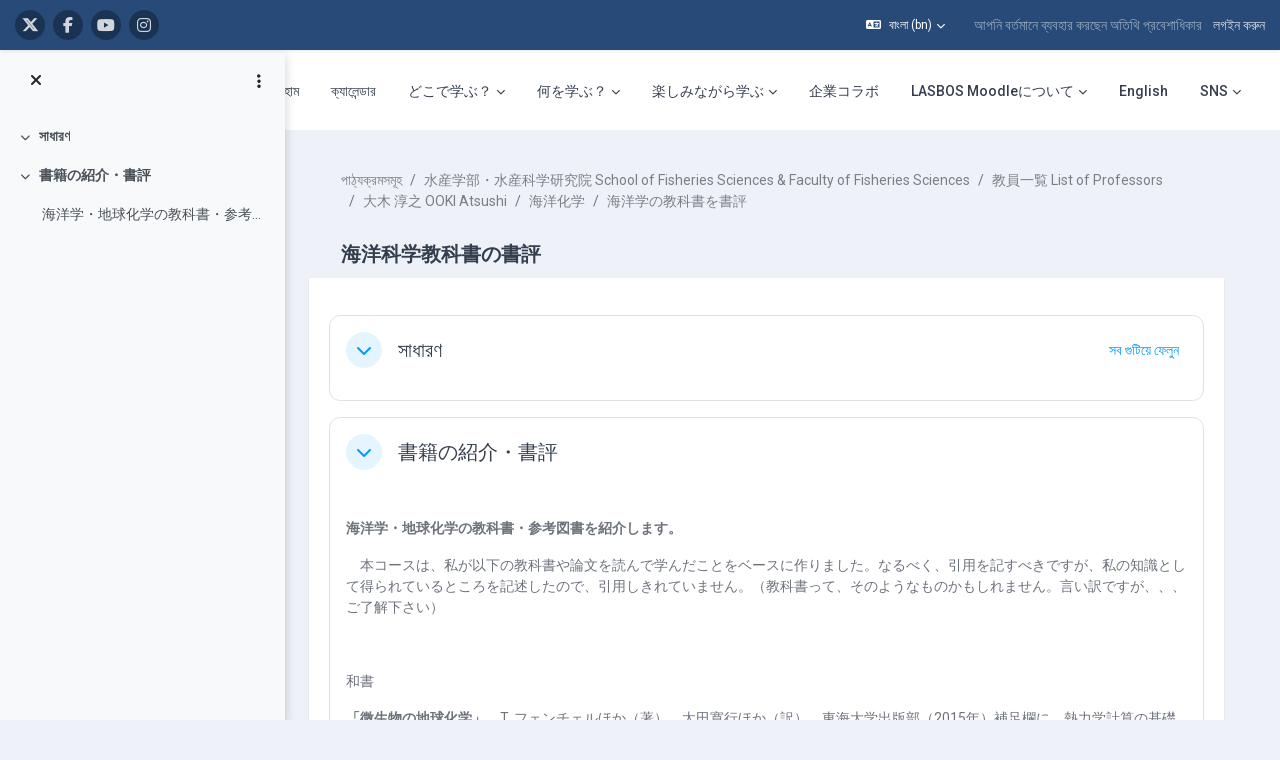

--- FILE ---
content_type: text/html; charset=utf-8
request_url: https://repun-app.fish.hokudai.ac.jp/course/view.php?id=282&lang=bn
body_size: 32694
content:
<!DOCTYPE html>

<html  dir="ltr" lang="bn" xml:lang="bn">
<head>
    <title>Course: 海洋科学教科書の書評 | LASBOS Moodle</title>
    <link rel="shortcut icon" href="https://repun-app.fish.hokudai.ac.jp/pluginfile.php/1/core_admin/favicon/64x64/1765857949/rogo.png" />
    
        
		    <link href="https://fonts.googleapis.com/icon?family=Material+Icons" rel="stylesheet" />
		
		    <link href="https://fonts.googleapis.com/css?family=Roboto:300,400,500,700" rel="stylesheet" />
		    
		    <link href="https://fonts.googleapis.com/css?family=Roboto:300,400,500,700" rel="stylesheet" />

	
    
    <meta http-equiv="Content-Type" content="text/html; charset=utf-8" />
<meta name="keywords" content="moodle, Course: 海洋科学教科書の書評 | LASBOS Moodle" />
<link rel="stylesheet" type="text/css" href="https://repun-app.fish.hokudai.ac.jp/theme/yui_combo.php?rollup/3.18.1/yui-moodlesimple-min.css" /><script id="firstthemesheet" type="text/css">/** Required in order to fix style inclusion problems in IE with YUI **/</script><link rel="stylesheet" type="text/css" href="https://repun-app.fish.hokudai.ac.jp/theme/styles.php/maker/1765857949_1765869789/all" />
<script>
//<![CDATA[
var M = {}; M.yui = {};
M.pageloadstarttime = new Date();
M.cfg = {"wwwroot":"https:\/\/repun-app.fish.hokudai.ac.jp","apibase":"https:\/\/repun-app.fish.hokudai.ac.jp\/r.php\/api","homeurl":{},"sesskey":"CYDx3bUBgG","sessiontimeout":"28800","sessiontimeoutwarning":1200,"themerev":"1765857949","slasharguments":1,"theme":"maker","iconsystemmodule":"core\/icon_system_fontawesome","jsrev":"1765857949","admin":"admin","svgicons":true,"usertimezone":"\u098f\u09b6\u09bf\u09df\u09be\/\u099f\u09cb\u0995\u09bf\u0993","language":"bn","courseId":282,"courseContextId":3179,"contextid":3179,"contextInstanceId":282,"langrev":1768592587,"templaterev":"1765857949","siteId":1,"userId":1};var yui1ConfigFn = function(me) {if(/-skin|reset|fonts|grids|base/.test(me.name)){me.type='css';me.path=me.path.replace(/\.js/,'.css');me.path=me.path.replace(/\/yui2-skin/,'/assets/skins/sam/yui2-skin')}};
var yui2ConfigFn = function(me) {var parts=me.name.replace(/^moodle-/,'').split('-'),component=parts.shift(),module=parts[0],min='-min';if(/-(skin|core)$/.test(me.name)){parts.pop();me.type='css';min=''}
if(module){var filename=parts.join('-');me.path=component+'/'+module+'/'+filename+min+'.'+me.type}else{me.path=component+'/'+component+'.'+me.type}};
YUI_config = {"debug":false,"base":"https:\/\/repun-app.fish.hokudai.ac.jp\/lib\/yuilib\/3.18.1\/","comboBase":"https:\/\/repun-app.fish.hokudai.ac.jp\/theme\/yui_combo.php?","combine":true,"filter":null,"insertBefore":"firstthemesheet","groups":{"yui2":{"base":"https:\/\/repun-app.fish.hokudai.ac.jp\/lib\/yuilib\/2in3\/2.9.0\/build\/","comboBase":"https:\/\/repun-app.fish.hokudai.ac.jp\/theme\/yui_combo.php?","combine":true,"ext":false,"root":"2in3\/2.9.0\/build\/","patterns":{"yui2-":{"group":"yui2","configFn":yui1ConfigFn}}},"moodle":{"name":"moodle","base":"https:\/\/repun-app.fish.hokudai.ac.jp\/theme\/yui_combo.php?m\/1765857949\/","combine":true,"comboBase":"https:\/\/repun-app.fish.hokudai.ac.jp\/theme\/yui_combo.php?","ext":false,"root":"m\/1765857949\/","patterns":{"moodle-":{"group":"moodle","configFn":yui2ConfigFn}},"filter":null,"modules":{"moodle-core-blocks":{"requires":["base","node","io","dom","dd","dd-scroll","moodle-core-dragdrop","moodle-core-notification"]},"moodle-core-dragdrop":{"requires":["base","node","io","dom","dd","event-key","event-focus","moodle-core-notification"]},"moodle-core-lockscroll":{"requires":["plugin","base-build"]},"moodle-core-handlebars":{"condition":{"trigger":"handlebars","when":"after"}},"moodle-core-event":{"requires":["event-custom"]},"moodle-core-chooserdialogue":{"requires":["base","panel","moodle-core-notification"]},"moodle-core-maintenancemodetimer":{"requires":["base","node"]},"moodle-core-notification":{"requires":["moodle-core-notification-dialogue","moodle-core-notification-alert","moodle-core-notification-confirm","moodle-core-notification-exception","moodle-core-notification-ajaxexception"]},"moodle-core-notification-dialogue":{"requires":["base","node","panel","escape","event-key","dd-plugin","moodle-core-widget-focusafterclose","moodle-core-lockscroll"]},"moodle-core-notification-alert":{"requires":["moodle-core-notification-dialogue"]},"moodle-core-notification-confirm":{"requires":["moodle-core-notification-dialogue"]},"moodle-core-notification-exception":{"requires":["moodle-core-notification-dialogue"]},"moodle-core-notification-ajaxexception":{"requires":["moodle-core-notification-dialogue"]},"moodle-core-actionmenu":{"requires":["base","event","node-event-simulate"]},"moodle-core_availability-form":{"requires":["base","node","event","event-delegate","panel","moodle-core-notification-dialogue","json"]},"moodle-course-categoryexpander":{"requires":["node","event-key"]},"moodle-course-dragdrop":{"requires":["base","node","io","dom","dd","dd-scroll","moodle-core-dragdrop","moodle-core-notification","moodle-course-coursebase","moodle-course-util"]},"moodle-course-util":{"requires":["node"],"use":["moodle-course-util-base"],"submodules":{"moodle-course-util-base":{},"moodle-course-util-section":{"requires":["node","moodle-course-util-base"]},"moodle-course-util-cm":{"requires":["node","moodle-course-util-base"]}}},"moodle-course-management":{"requires":["base","node","io-base","moodle-core-notification-exception","json-parse","dd-constrain","dd-proxy","dd-drop","dd-delegate","node-event-delegate"]},"moodle-form-dateselector":{"requires":["base","node","overlay","calendar"]},"moodle-form-shortforms":{"requires":["node","base","selector-css3","moodle-core-event"]},"moodle-question-chooser":{"requires":["moodle-core-chooserdialogue"]},"moodle-question-searchform":{"requires":["base","node"]},"moodle-availability_completion-form":{"requires":["base","node","event","moodle-core_availability-form"]},"moodle-availability_date-form":{"requires":["base","node","event","io","moodle-core_availability-form"]},"moodle-availability_grade-form":{"requires":["base","node","event","moodle-core_availability-form"]},"moodle-availability_group-form":{"requires":["base","node","event","moodle-core_availability-form"]},"moodle-availability_grouping-form":{"requires":["base","node","event","moodle-core_availability-form"]},"moodle-availability_profile-form":{"requires":["base","node","event","moodle-core_availability-form"]},"moodle-mod_assign-history":{"requires":["node","transition"]},"moodle-mod_quiz-questionchooser":{"requires":["moodle-core-chooserdialogue","moodle-mod_quiz-util","querystring-parse"]},"moodle-mod_quiz-modform":{"requires":["base","node","event"]},"moodle-mod_quiz-dragdrop":{"requires":["base","node","io","dom","dd","dd-scroll","moodle-core-dragdrop","moodle-core-notification","moodle-mod_quiz-quizbase","moodle-mod_quiz-util-base","moodle-mod_quiz-util-page","moodle-mod_quiz-util-slot","moodle-course-util"]},"moodle-mod_quiz-util":{"requires":["node","moodle-core-actionmenu"],"use":["moodle-mod_quiz-util-base"],"submodules":{"moodle-mod_quiz-util-base":{},"moodle-mod_quiz-util-slot":{"requires":["node","moodle-mod_quiz-util-base"]},"moodle-mod_quiz-util-page":{"requires":["node","moodle-mod_quiz-util-base"]}}},"moodle-mod_quiz-toolboxes":{"requires":["base","node","event","event-key","io","moodle-mod_quiz-quizbase","moodle-mod_quiz-util-slot","moodle-core-notification-ajaxexception"]},"moodle-mod_quiz-autosave":{"requires":["base","node","event","event-valuechange","node-event-delegate","io-form","datatype-date-format"]},"moodle-mod_quiz-quizbase":{"requires":["base","node"]},"moodle-message_airnotifier-toolboxes":{"requires":["base","node","io"]},"moodle-editor_atto-rangy":{"requires":[]},"moodle-editor_atto-editor":{"requires":["node","transition","io","overlay","escape","event","event-simulate","event-custom","node-event-html5","node-event-simulate","yui-throttle","moodle-core-notification-dialogue","moodle-editor_atto-rangy","handlebars","timers","querystring-stringify"]},"moodle-editor_atto-plugin":{"requires":["node","base","escape","event","event-outside","handlebars","event-custom","timers","moodle-editor_atto-menu"]},"moodle-editor_atto-menu":{"requires":["moodle-core-notification-dialogue","node","event","event-custom"]},"moodle-report_eventlist-eventfilter":{"requires":["base","event","node","node-event-delegate","datatable","autocomplete","autocomplete-filters"]},"moodle-report_loglive-fetchlogs":{"requires":["base","event","node","io","node-event-delegate"]},"moodle-gradereport_history-userselector":{"requires":["escape","event-delegate","event-key","handlebars","io-base","json-parse","moodle-core-notification-dialogue"]},"moodle-qbank_editquestion-chooser":{"requires":["moodle-core-chooserdialogue"]},"moodle-tool_lp-dragdrop-reorder":{"requires":["moodle-core-dragdrop"]},"moodle-assignfeedback_editpdf-editor":{"requires":["base","event","node","io","graphics","json","event-move","event-resize","transition","querystring-stringify-simple","moodle-core-notification-dialog","moodle-core-notification-alert","moodle-core-notification-warning","moodle-core-notification-exception","moodle-core-notification-ajaxexception"]},"moodle-atto_accessibilitychecker-button":{"requires":["color-base","moodle-editor_atto-plugin"]},"moodle-atto_accessibilityhelper-button":{"requires":["moodle-editor_atto-plugin"]},"moodle-atto_align-button":{"requires":["moodle-editor_atto-plugin"]},"moodle-atto_bold-button":{"requires":["moodle-editor_atto-plugin"]},"moodle-atto_charmap-button":{"requires":["moodle-editor_atto-plugin"]},"moodle-atto_clear-button":{"requires":["moodle-editor_atto-plugin"]},"moodle-atto_collapse-button":{"requires":["moodle-editor_atto-plugin"]},"moodle-atto_emojipicker-button":{"requires":["moodle-editor_atto-plugin"]},"moodle-atto_emoticon-button":{"requires":["moodle-editor_atto-plugin"]},"moodle-atto_equation-button":{"requires":["moodle-editor_atto-plugin","moodle-core-event","io","event-valuechange","tabview","array-extras"]},"moodle-atto_fontfamily-button":{"requires":["moodle-editor_atto-plugin"]},"moodle-atto_h5p-button":{"requires":["moodle-editor_atto-plugin"]},"moodle-atto_html-button":{"requires":["promise","moodle-editor_atto-plugin","moodle-atto_html-beautify","moodle-atto_html-codemirror","event-valuechange"]},"moodle-atto_html-codemirror":{"requires":["moodle-atto_html-codemirror-skin"]},"moodle-atto_html-beautify":{},"moodle-atto_image-button":{"requires":["moodle-editor_atto-plugin"]},"moodle-atto_indent-button":{"requires":["moodle-editor_atto-plugin"]},"moodle-atto_italic-button":{"requires":["moodle-editor_atto-plugin"]},"moodle-atto_link-button":{"requires":["moodle-editor_atto-plugin"]},"moodle-atto_managefiles-button":{"requires":["moodle-editor_atto-plugin"]},"moodle-atto_managefiles-usedfiles":{"requires":["node","escape"]},"moodle-atto_media-button":{"requires":["moodle-editor_atto-plugin","moodle-form-shortforms"]},"moodle-atto_noautolink-button":{"requires":["moodle-editor_atto-plugin"]},"moodle-atto_orderedlist-button":{"requires":["moodle-editor_atto-plugin"]},"moodle-atto_recordrtc-button":{"requires":["moodle-editor_atto-plugin","moodle-atto_recordrtc-recording"]},"moodle-atto_recordrtc-recording":{"requires":["moodle-atto_recordrtc-button"]},"moodle-atto_rtl-button":{"requires":["moodle-editor_atto-plugin"]},"moodle-atto_strike-button":{"requires":["moodle-editor_atto-plugin"]},"moodle-atto_subscript-button":{"requires":["moodle-editor_atto-plugin"]},"moodle-atto_superscript-button":{"requires":["moodle-editor_atto-plugin"]},"moodle-atto_table-button":{"requires":["moodle-editor_atto-plugin","moodle-editor_atto-menu","event","event-valuechange"]},"moodle-atto_title-button":{"requires":["moodle-editor_atto-plugin"]},"moodle-atto_underline-button":{"requires":["moodle-editor_atto-plugin"]},"moodle-atto_undo-button":{"requires":["moodle-editor_atto-plugin"]},"moodle-atto_unorderedlist-button":{"requires":["moodle-editor_atto-plugin"]}}},"gallery":{"name":"gallery","base":"https:\/\/repun-app.fish.hokudai.ac.jp\/lib\/yuilib\/gallery\/","combine":true,"comboBase":"https:\/\/repun-app.fish.hokudai.ac.jp\/theme\/yui_combo.php?","ext":false,"root":"gallery\/1765857949\/","patterns":{"gallery-":{"group":"gallery"}}}},"modules":{"core_filepicker":{"name":"core_filepicker","fullpath":"https:\/\/repun-app.fish.hokudai.ac.jp\/lib\/javascript.php\/1765857949\/repository\/filepicker.js","requires":["base","node","node-event-simulate","json","async-queue","io-base","io-upload-iframe","io-form","yui2-treeview","panel","cookie","datatable","datatable-sort","resize-plugin","dd-plugin","escape","moodle-core_filepicker","moodle-core-notification-dialogue"]},"core_comment":{"name":"core_comment","fullpath":"https:\/\/repun-app.fish.hokudai.ac.jp\/lib\/javascript.php\/1765857949\/comment\/comment.js","requires":["base","io-base","node","json","yui2-animation","overlay","escape"]}},"logInclude":[],"logExclude":[],"logLevel":null};
M.yui.loader = {modules: {}};

//]]>
</script>

<!-- Global site tag (gtag.js) - Google Analytics -->
<script async src="https://www.googletagmanager.com/gtag/js?id=UA-173139928-1"></script>
<script>
  window.dataLayer = window.dataLayer || [];
  function gtag(){dataLayer.push(arguments);}
  gtag('js', new Date());

  gtag('config', 'UA-173139928-1');
</script>

<script type="text/javascript">window.onload=function(){
let menu=document.querySelector("#user-action-menu");let items=menu.querySelectorAll("a");for(x=0;x<items.length;x++){if(items[x].href.indexOf("/grade/report/overview/")>0){items[x].style.display="none";}if(items[x].href.indexOf("/calendar/view.php")>0){items[x].style.display="none";}}}</script>
    
    <meta name="viewport" content="width=device-width, initial-scale=1.0">

    
</head>

<body  id="page-course-view-topics" class="format-topics limitedwidth  path-course path-course-view chrome dir-ltr lang-bn yui-skin-sam yui3-skin-sam repun-app-fish-hokudai-ac-jp pagelayout-course course-282 context-3179 category-156 theme uses-drawers drawer-open-index">

<div class="toast-wrapper mx-auto py-0 fixed-top" role="status" aria-live="polite"></div>


<div id="page-wrapper" class="page-wrapper ">

    <div>
    <a class="sr-only sr-only-focusable" href="#maincontent">মাইন্ কনটেন্ট বাদ দিন</a>
</div><script src="https://repun-app.fish.hokudai.ac.jp/lib/javascript.php/1765857949/lib/polyfills/polyfill.js"></script>
<script src="https://repun-app.fish.hokudai.ac.jp/theme/yui_combo.php?rollup/3.18.1/yui-moodlesimple-min.js"></script><script src="https://repun-app.fish.hokudai.ac.jp/theme/jquery.php/core/jquery-3.7.1.min.js"></script>
<script src="https://repun-app.fish.hokudai.ac.jp/lib/javascript.php/1765857949/lib/javascript-static.js"></script>
<script>
//<![CDATA[
document.body.className += ' jsenabled';
//]]>
</script>


<script type="text/javascript">ChatAIBlockMover=function(){this.retryCounter=0;this.targetnode=null;this.destination=null;this.init();};ChatAIBlockMover.prototype={init:function(){if(!("id" in document.body)){return;}if("page-site-index"!==document.body.id){return;}this.nodeObserver();},nodeObserver:function(){this.retryCounter++;if(80<this.retryCounter){return;}if(false===this.getNodes()){return window.setTimeout(this.nodeObserver.bind(this),250);}this.execute();},execute: function(){let div=this.createDestination();this.swapNode(div,this.target);this.target.setAttribute("style","margin-bottom:0 !important;");div.parentNode.removeChild(div);},createDestination:function(){let div=document.createElement("div");div.setAttribute("data-role","swap-destination");return this.destination.parentNode.insertBefore(div,this.destination.nextSibling);},getNodes:function(){let block=document.getElementById("openai_chat_log");if(!block){return false;}this.target=this.getTargetNode(block);if(!this.target){return false;}this.destination=this.getDestination();if(!this.destination){return false;}return true;},getTargetNode:function(block){let parent=block.parentNode;for(let i=0;i<100;i++){if(!parent){break;}let tag=parent.tagName.toLowerCase();if("body"===tag) {return null;}if("section"!==tag){parent=parent.parentNode;continue;}let classname=parent.getAttribute("class");if(-1!==classname.toLowerCase().indexOf("block_openai_chat")){return parent;}parent=parent.parentNode;}return null;},getDestination:function(){let classes=document.getElementsByClassName("search-courses-section");for(let i in classes){if("object"!==typeof classes[i]){continue;}if(!("tagName" in classes[i])){continue;}let tag=classes[i].tagName;if("div"!==tag.toLowerCase()){continue;}let classname=classes[i].getAttribute("class");if("search-courses-section"!==classname.toLowerCase()){continue;}return classes[i];}return null;},swapNode:function (a,b){let p=b.parentNode;let n=b.nextSibling;a.parentNode.replaceChild(b,a);n?p.insertBefore(a,n):p.appendChild(a);}};var chatAiMover=new ChatAIBlockMover();</script>
<style>#page-site-index .section-item{border:none;}#page-site-index .activity{border:none;}</style>

    
    <header id="header" class="page-header page-header-top-bar navbar" role="banner">
    	<div class="top-bar">
    		<div class="container-fluid">
    			<div class="top-bar-inner">
                  
                   <nav class="navbar fixed-top navbar-expand boost-navbar" aria-label="Site navigation">
    		        
    			       <div class="flex-wrapper d-flex align-items-center">
    						
    	
    						<ul class="social-media-list list-inline" >
	
	    <li class="list-inline-item">
		    <a href="https://twitter.com/Balance_deOcean" title = "https://twitter.com/Balance_deOcean" alt="https://twitter.com/Balance_deOcean" target="_blank">
			    <i class="fa fa-x-twitter fa-brands" aria-hidden="true"></i>
			</a>
		</li>
	    <li class="list-inline-item">
		    <a href="https://www.facebook.com/people/%E5%8C%97%E6%B5%B7%E9%81%93%E5%A4%A7%E5%AD%A6%E3%83%90%E3%83%A9%E3%83%B3%E3%82%B9%E3%83%89%E3%82%AA%E3%83%BC%E3%82%B7%E3%83%A3%E3%83%B3-Balance-de-Ocean/100063622804484/" title = "https://www.facebook.com/people/%E5%8C%97%E6%B5%B7%E9%81%93%E5%A4%A7%E5%AD%A6%E3%83%90%E3%83%A9%E3%83%B3%E3%82%B9%E3%83%89%E3%82%AA%E3%83%BC%E3%82%B7%E3%83%A3%E3%83%B3-Balance-de-Ocean/100063622804484/" alt="https://www.facebook.com/people/%E5%8C%97%E6%B5%B7%E9%81%93%E5%A4%A7%E5%AD%A6%E3%83%90%E3%83%A9%E3%83%B3%E3%82%B9%E3%83%89%E3%82%AA%E3%83%BC%E3%82%B7%E3%83%A3%E3%83%B3-Balance-de-Ocean/100063622804484/" target="_blank">
			    <i class="fa fa-facebook" aria-hidden="true"></i>
			</a>
		</li>
	    <li class="list-inline-item">
		    <a href="https://www.youtube.com/channel/UCWo8IebtPw4Kibut-9Rga7w" title = "https://www.youtube.com/channel/UCWo8IebtPw4Kibut-9Rga7w" alt="https://www.youtube.com/channel/UCWo8IebtPw4Kibut-9Rga7w" target="_blank">
			    <i class="fa fa-youtube" aria-hidden="true"></i>
			</a>
		</li>
	    <li class="list-inline-item">
		    <a href="https://www.instagram.com/balance_deocean/" title = "https://www.instagram.com/balance_deocean/" alt="https://www.instagram.com/balance_deocean/" target="_blank">
			    <i class="fa fa-instagram" aria-hidden="true"></i>
			</a>
		</li>
	
</ul><!--//social-media-list-->
    						
    					</div><!--//d-flex-->
    					 
    		           
    		            <ul class="navbar-nav d-none d-md-flex my-1 px-1">
    				        <!-- page_heading_menu -->
    				        
    				    </ul>
    				
    				    <div id="usernavigation" class="navbar-nav ml-auto">
    				            <div class="langmenu">
    				                <div class="dropdown show">
    				                    <a href="#" role="button" id="lang-menu-toggle" data-toggle="dropdown" aria-label="ভাষা" aria-haspopup="true" aria-controls="lang-action-menu" class="btn dropdown-toggle">
    				                        <i class="icon fa fa-language fa-fw me-1" aria-hidden="true"></i>
    				                        <span class="langbutton">
    				                            বাংলা ‎(bn)‎
    				                        </span>
    				                        <b class="caret"></b>
    				                    </a>
    				                    <div role="menu" aria-labelledby="lang-menu-toggle" id="lang-action-menu" class="dropdown-menu dropdown-menu-right">
    				                                <a href="https://repun-app.fish.hokudai.ac.jp/course/view.php?id=282&amp;lang=id" class="dropdown-item ps-5" role="menuitem" 
    				                                        lang="id" >
    				                                    Bahasa Indonesia ‎(id)‎
    				                                </a>
    				                                <a href="https://repun-app.fish.hokudai.ac.jp/course/view.php?id=282&amp;lang=ms" class="dropdown-item ps-5" role="menuitem" 
    				                                        lang="ms" >
    				                                    Bahasa Melayu ‎(ms)‎
    				                                </a>
    				                                <a href="https://repun-app.fish.hokudai.ac.jp/course/view.php?id=282&amp;lang=en" class="dropdown-item ps-5" role="menuitem" 
    				                                        lang="en" >
    				                                    English ‎(en)‎
    				                                </a>
    				                                <a href="https://repun-app.fish.hokudai.ac.jp/course/view.php?id=282&amp;lang=es" class="dropdown-item ps-5" role="menuitem" 
    				                                        lang="es" >
    				                                    Español - Internacional ‎(es)‎
    				                                </a>
    				                                <a href="https://repun-app.fish.hokudai.ac.jp/course/view.php?id=282&amp;lang=th" class="dropdown-item ps-5" role="menuitem" 
    				                                        lang="th" >
    				                                    Thai ‎(th)‎
    				                                </a>
    				                                <a href="https://repun-app.fish.hokudai.ac.jp/course/view.php?id=282&amp;lang=vi" class="dropdown-item ps-5" role="menuitem" 
    				                                        lang="vi" >
    				                                    Vietnamese ‎(vi)‎
    				                                </a>
    				                                <a href="https://repun-app.fish.hokudai.ac.jp/course/view.php?id=282&amp;lang=zh_tw" class="dropdown-item ps-5" role="menuitem" 
    				                                        lang="zh" >
    				                                    正體中文 ‎(zh_tw)‎
    				                                </a>
    				                                <a href="https://repun-app.fish.hokudai.ac.jp/course/view.php?id=282&amp;lang=ja" class="dropdown-item ps-5" role="menuitem" 
    				                                        lang="ja" >
    				                                    日本語 ‎(ja)‎
    				                                </a>
    				                                <a href="https://repun-app.fish.hokudai.ac.jp/course/view.php?id=282&amp;lang=zh_cn" class="dropdown-item ps-5" role="menuitem" 
    				                                        lang="zh" >
    				                                    简体中文 ‎(zh_cn)‎
    				                                </a>
    				                                <a href="#" class="dropdown-item ps-5" role="menuitem" aria-current="true"
    				                                        >
    				                                    বাংলা ‎(bn)‎
    				                                </a>
    				                                <a href="https://repun-app.fish.hokudai.ac.jp/course/view.php?id=282&amp;lang=ko" class="dropdown-item ps-5" role="menuitem" 
    				                                        lang="ko" >
    				                                    한국어 ‎(ko)‎
    				                                </a>
    				                    </div>
    				                </div>
    				            </div>
    				            <div class="divider border-left h-75 align-self-center mx-1"></div>
    				        
    				        <div class="d-flex align-items-stretch usermenu-container" data-region="usermenu">
    				                <div class="usermenu">
    				                        <span class="login ps-2">
    				                                আপনি বর্তমানে ব্যবহার করছেন অতিথি প্রবেশাধিকার
    				                                <div class="divider border-start h-75 align-self-center mx-2"></div>
    				                                <a href="https://repun-app.fish.hokudai.ac.jp/login/index.php">লগইন করুন</a>
    				                        </span>
    				                </div>
    				        </div>
    				        
    				    </div>
    				    
                   </nav>
                  
    
    			</div><!--//top-bar-inner-->
    		</div>
    	</div><!--//top-bar-->
    	
    </header><!--//header-->
    
    
    <div class="branding" >
    	<div class="container-fluid">
    		<div class="branding-inner">
                <div class="d-flex justify-content-between">
    	             <div class="logo-wrapper d-flex">
    		            <button class="navbar-toggler aabtn d-flex d-md-none" data-toggler="drawers" data-action="toggle" data-target="theme_boost-drawers-primary">
    				        <span class="icon-bar-wrapper">
    	                        <span class="icon-bar"></span>
    	                        <span class="icon-bar"></span>
    	                        <span class="icon-bar"></span>
    	                    </span>
    				        <span class="sr-only">Side panel</span>
    				    </button>
    			        <a href="https://repun-app.fish.hokudai.ac.jp" class="site-name has-logo">
    				        
    		
    			                <img class="site-logo" src="//repun-app.fish.hokudai.ac.jp/pluginfile.php/1/theme_maker/logo/1765857949/%E3%83%88%E3%83%83%E3%83%97%E3%83%9A%E3%83%BC%E3%82%B8%E3%83%AD%E3%82%B4short3.png" alt="LASBOS Moodle">
    		
    			        </a>
    			    </div><!--//logo-wrapper-->
    			    
    	            <div class="moremenu-wrapper navbar navbar-expand">
    		            
    		        <!-- custom_menu -->
    			        <nav class="moremenu navigation">
    			            <ul id="moremenu-696b4d714ec88-navbar-nav" role="menubar" class="nav more-nav navbar-nav">
    			                        <li data-key="home" class="nav-item" role="none" data-forceintomoremenu="false">
    			                                    <a role="menuitem" class="nav-link  "
    			                                        href="https://repun-app.fish.hokudai.ac.jp/"
    			                                        
    			                                        
    			                                        data-disableactive="true"
    			                                        tabindex="-1"
    			                                    >
    			                                        হোম
    			                                    </a>
    			                        </li>
    			                        <li data-key="calendar" class="nav-item" role="none" data-forceintomoremenu="false">
    			                                    <a role="menuitem" class="nav-link  "
    			                                        href="https://repun-app.fish.hokudai.ac.jp/calendar/view.php?view=month"
    			                                        
    			                                        
    			                                        data-disableactive="true"
    			                                        tabindex="-1"
    			                                    >
    			                                        ক্যালেন্ডার
    			                                    </a>
    			                        </li>
    			                        <li class="dropdown nav-item" role="none" data-forceintomoremenu="false">
    			                            <a class="dropdown-toggle nav-link  " id="drop-down-696b4d714e81c" role="menuitem" data-toggle="dropdown"
    			                                aria-haspopup="true" aria-expanded="false" href="#" aria-controls="drop-down-menu-696b4d714e81c"
    			                                
    			                                
    			                                tabindex="-1"
    			                            >
    			                                どこで学ぶ？
    			                            </a>
    			                            <div class="dropdown-menu" role="menu" id="drop-down-menu-696b4d714e81c" aria-labelledby="drop-down-696b4d714e81c">
    			                                            <a class="dropdown-item" role="menuitem" href="https://repun-app.fish.hokudai.ac.jp/course/view.php?id=982"  data-disableactive="true" tabindex="-1"
    			                                                
    			                                            >
    			                                                水産学部の学科
    			                                            </a>
    			                                        <div class="dropdown-divider"></div>
    			                                            <a class="dropdown-item" role="menuitem" href="https://repun-app.fish.hokudai.ac.jp/course/view.php?id=1067"  data-disableactive="true" tabindex="-1"
    			                                                
    			                                            >
    			                                                研究室（教員）
    			                                            </a>
    			                            </div>
    			                        </li>
    			                        <li class="dropdown nav-item" role="none" data-forceintomoremenu="false">
    			                            <a class="dropdown-toggle nav-link  " id="drop-down-696b4d714ea88" role="menuitem" data-toggle="dropdown"
    			                                aria-haspopup="true" aria-expanded="false" href="#" aria-controls="drop-down-menu-696b4d714ea88"
    			                                
    			                                
    			                                tabindex="-1"
    			                            >
    			                                何を学ぶ？
    			                            </a>
    			                            <div class="dropdown-menu" role="menu" id="drop-down-menu-696b4d714ea88" aria-labelledby="drop-down-696b4d714ea88">
    			                                            <a class="dropdown-item" role="menuitem" href="https://repun-app.fish.hokudai.ac.jp/course/view.php?id=600"  data-disableactive="true" tabindex="-1"
    			                                                
    			                                            >
    			                                                研究紹介
    			                                            </a>
    			                                        <div class="dropdown-divider"></div>
    			                                            <a class="dropdown-item" role="menuitem" href="https://repun-app.fish.hokudai.ac.jp/course/index.php?categoryid=228"  data-disableactive="true" tabindex="-1"
    			                                                
    			                                            >
    			                                                授業紹介
    			                                            </a>
    			                                        <div class="dropdown-divider"></div>
    			                                            <a class="dropdown-item" role="menuitem" href="https://repun-app.fish.hokudai.ac.jp/course/view.php?id=962"  data-disableactive="true" tabindex="-1"
    			                                                
    			                                            >
    			                                                実験・実習
    			                                            </a>
    			                                        <div class="dropdown-divider"></div>
    			                                            <a class="dropdown-item" role="menuitem" href="https://repun-app.fish.hokudai.ac.jp/course/view.php?id=613"  data-disableactive="true" tabindex="-1"
    			                                                
    			                                            >
    			                                                調査・研究手法
    			                                            </a>
    			                                        <div class="dropdown-divider"></div>
    			                                            <a class="dropdown-item" role="menuitem" href="https://repun-app.fish.hokudai.ac.jp/my/"  data-disableactive="true" tabindex="-1"
    			                                                
    			                                            >
    			                                                カテゴリから探す
    			                                            </a>
    			                                        <div class="dropdown-divider"></div>
    			                                            <a class="dropdown-item" role="menuitem" href="https://repun-app.fish.hokudai.ac.jp/course/view.php?id=1223"  data-disableactive="true" tabindex="-1"
    			                                                
    			                                            >
    			                                                動画で学ぶ
    			                                            </a>
    			                            </div>
    			                        </li>
    			                        <li class="dropdown nav-item" role="none" data-forceintomoremenu="false">
    			                            <a class="dropdown-toggle nav-link  " id="drop-down-696b4d714eac9" role="menuitem" data-toggle="dropdown"
    			                                aria-haspopup="true" aria-expanded="false" href="#" aria-controls="drop-down-menu-696b4d714eac9"
    			                                
    			                                
    			                                tabindex="-1"
    			                            >
    			                                楽しみながら学ぶ
    			                            </a>
    			                            <div class="dropdown-menu" role="menu" id="drop-down-menu-696b4d714eac9" aria-labelledby="drop-down-696b4d714eac9">
    			                                            <a class="dropdown-item" role="menuitem" href="https://repun-app.fish.hokudai.ac.jp/course/view.php?id=997"  data-disableactive="true" tabindex="-1"
    			                                                
    			                                            >
    			                                                集まれ！生き物大好き者
    			                                            </a>
    			                                        <div class="dropdown-divider"></div>
    			                                            <a class="dropdown-item" role="menuitem" href="https://repun-app.fish.hokudai.ac.jp/course/view.php?id=1150"  data-disableactive="true" tabindex="-1"
    			                                                
    			                                            >
    			                                                コラム集
    			                                            </a>
    			                                        <div class="dropdown-divider"></div>
    			                                            <a class="dropdown-item" role="menuitem" href="https://repun-app.fish.hokudai.ac.jp/course/view.php?id=1002"  data-disableactive="true" tabindex="-1"
    			                                                
    			                                            >
    			                                                在学生・卒業生の活躍
    			                                            </a>
    			                            </div>
    			                        </li>
    			                        <li data-key="" class="nav-item" role="none" data-forceintomoremenu="false">
    			                                    <a role="menuitem" class="nav-link  "
    			                                        href="https://repun-app.fish.hokudai.ac.jp/course/view.php?id=1068"
    			                                        
    			                                        
    			                                        data-disableactive="true"
    			                                        tabindex="-1"
    			                                    >
    			                                        企業コラボ
    			                                    </a>
    			                        </li>
    			                        <li class="dropdown nav-item" role="none" data-forceintomoremenu="false">
    			                            <a class="dropdown-toggle nav-link  " id="drop-down-696b4d714eaf2" role="menuitem" data-toggle="dropdown"
    			                                aria-haspopup="true" aria-expanded="false" href="#" aria-controls="drop-down-menu-696b4d714eaf2"
    			                                
    			                                
    			                                tabindex="-1"
    			                            >
    			                                LASBOS Moodleについて
    			                            </a>
    			                            <div class="dropdown-menu" role="menu" id="drop-down-menu-696b4d714eaf2" aria-labelledby="drop-down-696b4d714eaf2">
    			                                            <a class="dropdown-item" role="menuitem" href="https://repun-app.fish.hokudai.ac.jp/course/view.php?id=572"  data-disableactive="true" tabindex="-1"
    			                                                
    			                                            >
    			                                                利用の仕方
    			                                            </a>
    			                                            <a class="dropdown-item" role="menuitem" href="https://repun-app.fish.hokudai.ac.jp/course/view.php?id=451"  data-disableactive="true" tabindex="-1"
    			                                                
    			                                            >
    			                                                著作権について
    			                                            </a>
    			                                            <a class="dropdown-item" role="menuitem" href="https://repun-app.fish.hokudai.ac.jp/course/view.php?id=609"  data-disableactive="true" tabindex="-1"
    			                                                
    			                                            >
    			                                                運用部について
    			                                            </a>
    			                                            <a class="dropdown-item" role="menuitem" href="https://repun-app.fish.hokudai.ac.jp/course/view.php?id=609#section-6"  data-disableactive="true" tabindex="-1"
    			                                                
    			                                            >
    			                                                お問合せ
    			                                            </a>
    			                            </div>
    			                        </li>
    			                        <li data-key="" class="nav-item" role="none" data-forceintomoremenu="false">
    			                                    <a role="menuitem" class="nav-link  "
    			                                        href="https://repun-app.fish.hokudai.ac.jp/course/view.php?id=1847"
    			                                        
    			                                        
    			                                        data-disableactive="true"
    			                                        tabindex="-1"
    			                                    >
    			                                        English
    			                                    </a>
    			                        </li>
    			                        <li class="dropdown nav-item" role="none" data-forceintomoremenu="false">
    			                            <a class="dropdown-toggle nav-link  " id="drop-down-696b4d714eb2f" role="menuitem" data-toggle="dropdown"
    			                                aria-haspopup="true" aria-expanded="false" href="#" aria-controls="drop-down-menu-696b4d714eb2f"
    			                                
    			                                
    			                                tabindex="-1"
    			                            >
    			                                SNS
    			                            </a>
    			                            <div class="dropdown-menu" role="menu" id="drop-down-menu-696b4d714eb2f" aria-labelledby="drop-down-696b4d714eb2f">
    			                                            <a class="dropdown-item" role="menuitem" href="https://twitter.com/Balance_deOcean/"target="_blank"  data-disableactive="true" tabindex="-1"
    			                                                
    			                                            >
    			                                                X
    			                                            </a>
    			                                            <a class="dropdown-item" role="menuitem" href="https://www.instagram.com/balance_deocean/"target="_blank"  data-disableactive="true" tabindex="-1"
    			                                                
    			                                            >
    			                                                Instagram
    			                                            </a>
    			                                            <a class="dropdown-item" role="menuitem" href="https://www.facebook.com/people/%E5%8C%97%E6%B5%B7%E9%81%93%E5%A4%A7%E5%AD%A6%E3%83%90%E3%83%A9%E3%83%B3%E3%82%B9%E3%83%89%E3%82%AA%E3%83%BC%E3%82%B7%E3%83%A3%E3%83%B3-Balance-de-Ocean/100063622804484/"target="_blank"  data-disableactive="true" tabindex="-1"
    			                                                
    			                                            >
    			                                                Facebook
    			                                            </a>
    			                            </div>
    			                        </li>
    			                <li role="none" class="nav-item dropdown dropdownmoremenu d-none" data-region="morebutton">
    			                    <a class="dropdown-toggle nav-link " href="#" id="moremenu-dropdown-696b4d714ec88" role="menuitem" data-toggle="dropdown" aria-haspopup="true" aria-expanded="false" tabindex="-1">
    			                        More
    			                    </a>
    			                    <ul class="dropdown-menu dropdown-menu-left" data-region="moredropdown" aria-labelledby="moremenu-dropdown-696b4d714ec88" role="menu">
    			                    </ul>
    			                </li>
    			            </ul>
    			        </nav>
    	            </div><!--//moremenu-wrapper-->
       
    	            <!-- page_heading_menu -->
    	            
    		       
    	      
                </div><!--//d-flex-->
    		   
    		</div><!--//branding-inner-->
    		
    	</div><!--//container-fluid-->
    </div><!--//branding-->
    
     
    

<div  class="drawer drawer-left drawer-primary d-print-none not-initialized" data-region="fixed-drawer" id="theme_boost-drawers-primary" data-preference="" data-state="show-drawer-primary" data-forceopen="0" data-close-on-resize="1">
    <div class="drawerheader">
        <button
            class="btn drawertoggle icon-no-margin hidden"
            data-toggler="drawers"
            data-action="closedrawer"
            data-target="theme_boost-drawers-primary"
            data-toggle="tooltip"
            data-placement="right"
            title="Close drawer"
        >
            <i class="icon fa fa-xmark fa-fw " aria-hidden="true" ></i>
        </button>
                <a
            href="https://repun-app.fish.hokudai.ac.jp/"
            title="LASBOS Moodle"
            data-region="site-home-link"
            class="aabtn text-reset d-flex align-items-center py-1 h-100"
        >
                <img src="https://repun-app.fish.hokudai.ac.jp/pluginfile.php/1/core_admin/logocompact/300x300/1765857949/%E3%83%90%E3%83%A9%E3%83%B3%E3%82%B9%E3%83%89%E3%82%AA%E3%83%BC%E3%82%B7%E3%83%A3%E3%83%B3_%E4%B8%B8.png" class="logo py-1 h-100" alt="LASBOS Moodle">
        </a>

        <div class="drawerheadercontent hidden">
            
        </div>
    </div>
    <div class="drawercontent drag-container" data-usertour="scroller">
                <div class="list-group">
                <a href="https://repun-app.fish.hokudai.ac.jp/" class="list-group-item list-group-item-action  " >
                    হোম
                </a>
                <a href="https://repun-app.fish.hokudai.ac.jp/calendar/view.php?view=month" class="list-group-item list-group-item-action  " >
                    ক্যালেন্ডার
                </a>
                <a id="drop-down-1" href="#" class="list-group-item list-group-item-action icons-collapse-expand collapsed d-flex" data-toggle="collapse" data-target="#drop-down-menu-1" aria-expanded="false" aria-controls="drop-down-menu-1">
                    どこで学ぶ？
                    <span class="ms-auto expanded-icon icon-no-margin mx-2">
                        <i class="icon fa fa-chevron-down fa-fw " aria-hidden="true" ></i>
                        <span class="sr-only">
                            Collapse
                        </span>
                    </span>
                    <span class="ms-auto collapsed-icon icon-no-margin mx-2">
                        <i class="icon fa fa-chevron-right fa-fw " aria-hidden="true" ></i>
                        <span class="sr-only">
                            Expand
                        </span>
                    </span>
                </a>
                <div class="collapse list-group-item p-0 border-0" role="menu" id="drop-down-menu-1" aria-labelledby="drop-down-1">
                             <a href="https://repun-app.fish.hokudai.ac.jp/course/view.php?id=982" class="ps-5 bg-light list-group-item list-group-item-action">水産学部の学科</a>
                             <a href="https://repun-app.fish.hokudai.ac.jp/course/view.php?id=1067" class="ps-5 bg-light list-group-item list-group-item-action">研究室（教員）</a>
                </div>
                <a id="drop-down-5" href="#" class="list-group-item list-group-item-action icons-collapse-expand collapsed d-flex" data-toggle="collapse" data-target="#drop-down-menu-5" aria-expanded="false" aria-controls="drop-down-menu-5">
                    何を学ぶ？
                    <span class="ms-auto expanded-icon icon-no-margin mx-2">
                        <i class="icon fa fa-chevron-down fa-fw " aria-hidden="true" ></i>
                        <span class="sr-only">
                            Collapse
                        </span>
                    </span>
                    <span class="ms-auto collapsed-icon icon-no-margin mx-2">
                        <i class="icon fa fa-chevron-right fa-fw " aria-hidden="true" ></i>
                        <span class="sr-only">
                            Expand
                        </span>
                    </span>
                </a>
                <div class="collapse list-group-item p-0 border-0" role="menu" id="drop-down-menu-5" aria-labelledby="drop-down-5">
                             <a href="https://repun-app.fish.hokudai.ac.jp/course/view.php?id=600" class="ps-5 bg-light list-group-item list-group-item-action">研究紹介</a>
                             <a href="https://repun-app.fish.hokudai.ac.jp/course/index.php?categoryid=228" class="ps-5 bg-light list-group-item list-group-item-action">授業紹介</a>
                             <a href="https://repun-app.fish.hokudai.ac.jp/course/view.php?id=962" class="ps-5 bg-light list-group-item list-group-item-action">実験・実習</a>
                             <a href="https://repun-app.fish.hokudai.ac.jp/course/view.php?id=613" class="ps-5 bg-light list-group-item list-group-item-action">調査・研究手法</a>
                             <a href="https://repun-app.fish.hokudai.ac.jp/my/" class="ps-5 bg-light list-group-item list-group-item-action">カテゴリから探す</a>
                             <a href="https://repun-app.fish.hokudai.ac.jp/course/view.php?id=1223" class="ps-5 bg-light list-group-item list-group-item-action">動画で学ぶ</a>
                </div>
                <a id="drop-down-17" href="#" class="list-group-item list-group-item-action icons-collapse-expand collapsed d-flex" data-toggle="collapse" data-target="#drop-down-menu-17" aria-expanded="false" aria-controls="drop-down-menu-17">
                    楽しみながら学ぶ
                    <span class="ms-auto expanded-icon icon-no-margin mx-2">
                        <i class="icon fa fa-chevron-down fa-fw " aria-hidden="true" ></i>
                        <span class="sr-only">
                            Collapse
                        </span>
                    </span>
                    <span class="ms-auto collapsed-icon icon-no-margin mx-2">
                        <i class="icon fa fa-chevron-right fa-fw " aria-hidden="true" ></i>
                        <span class="sr-only">
                            Expand
                        </span>
                    </span>
                </a>
                <div class="collapse list-group-item p-0 border-0" role="menu" id="drop-down-menu-17" aria-labelledby="drop-down-17">
                             <a href="https://repun-app.fish.hokudai.ac.jp/course/view.php?id=997" class="ps-5 bg-light list-group-item list-group-item-action">集まれ！生き物大好き者</a>
                             <a href="https://repun-app.fish.hokudai.ac.jp/course/view.php?id=1150" class="ps-5 bg-light list-group-item list-group-item-action">コラム集</a>
                             <a href="https://repun-app.fish.hokudai.ac.jp/course/view.php?id=1002" class="ps-5 bg-light list-group-item list-group-item-action">在学生・卒業生の活躍</a>
                </div>
                <a href="https://repun-app.fish.hokudai.ac.jp/course/view.php?id=1068" class="list-group-item list-group-item-action  " >
                    企業コラボ
                </a>
                <a id="drop-down-24" href="#" class="list-group-item list-group-item-action icons-collapse-expand collapsed d-flex" data-toggle="collapse" data-target="#drop-down-menu-24" aria-expanded="false" aria-controls="drop-down-menu-24">
                    LASBOS Moodleについて
                    <span class="ms-auto expanded-icon icon-no-margin mx-2">
                        <i class="icon fa fa-chevron-down fa-fw " aria-hidden="true" ></i>
                        <span class="sr-only">
                            Collapse
                        </span>
                    </span>
                    <span class="ms-auto collapsed-icon icon-no-margin mx-2">
                        <i class="icon fa fa-chevron-right fa-fw " aria-hidden="true" ></i>
                        <span class="sr-only">
                            Expand
                        </span>
                    </span>
                </a>
                <div class="collapse list-group-item p-0 border-0" role="menu" id="drop-down-menu-24" aria-labelledby="drop-down-24">
                             <a href="https://repun-app.fish.hokudai.ac.jp/course/view.php?id=572" class="ps-5 bg-light list-group-item list-group-item-action">利用の仕方</a>
                             <a href="https://repun-app.fish.hokudai.ac.jp/course/view.php?id=451" class="ps-5 bg-light list-group-item list-group-item-action">著作権について</a>
                             <a href="https://repun-app.fish.hokudai.ac.jp/course/view.php?id=609" class="ps-5 bg-light list-group-item list-group-item-action">運用部について</a>
                             <a href="https://repun-app.fish.hokudai.ac.jp/course/view.php?id=609#section-6" class="ps-5 bg-light list-group-item list-group-item-action">お問合せ</a>
                </div>
                <a href="https://repun-app.fish.hokudai.ac.jp/course/view.php?id=1847" class="list-group-item list-group-item-action  " >
                    English
                </a>
                <a id="drop-down-30" href="#" class="list-group-item list-group-item-action icons-collapse-expand collapsed d-flex" data-toggle="collapse" data-target="#drop-down-menu-30" aria-expanded="false" aria-controls="drop-down-menu-30">
                    SNS
                    <span class="ms-auto expanded-icon icon-no-margin mx-2">
                        <i class="icon fa fa-chevron-down fa-fw " aria-hidden="true" ></i>
                        <span class="sr-only">
                            Collapse
                        </span>
                    </span>
                    <span class="ms-auto collapsed-icon icon-no-margin mx-2">
                        <i class="icon fa fa-chevron-right fa-fw " aria-hidden="true" ></i>
                        <span class="sr-only">
                            Expand
                        </span>
                    </span>
                </a>
                <div class="collapse list-group-item p-0 border-0" role="menu" id="drop-down-menu-30" aria-labelledby="drop-down-30">
                             <a href="https://twitter.com/Balance_deOcean/"target="_blank" class="ps-5 bg-light list-group-item list-group-item-action">X</a>
                             <a href="https://www.instagram.com/balance_deocean/"target="_blank" class="ps-5 bg-light list-group-item list-group-item-action">Instagram</a>
                             <a href="https://www.facebook.com/people/%E5%8C%97%E6%B5%B7%E9%81%93%E5%A4%A7%E5%AD%A6%E3%83%90%E3%83%A9%E3%83%B3%E3%82%B9%E3%83%89%E3%82%AA%E3%83%BC%E3%82%B7%E3%83%A3%E3%83%B3-Balance-de-Ocean/100063622804484/"target="_blank" class="ps-5 bg-light list-group-item list-group-item-action">Facebook</a>
                </div>
        </div>

    </div>
</div>


        <div  class="drawer drawer-left show d-print-none not-initialized" data-region="fixed-drawer" id="theme_boost-drawers-courseindex" data-preference="drawer-open-index" data-state="show-drawer-left" data-forceopen="0" data-close-on-resize="0">
    <div class="drawerheader">
        <button
            class="btn drawertoggle icon-no-margin hidden"
            data-toggler="drawers"
            data-action="closedrawer"
            data-target="theme_boost-drawers-courseindex"
            data-toggle="tooltip"
            data-placement="right"
            title="Close course index"
        >
            <i class="icon fa fa-xmark fa-fw " aria-hidden="true" ></i>
        </button>
        
        <div class="drawerheadercontent hidden">
                            <div id="courseindexdrawercontrols" class="dropdown">
                    <button class="btn btn-icon rounded-circle mx-2"
                            id="courseindexdrawercontrolsmenubutton"
                            type="button"
                            data-toggle="dropdown"
                            aria-haspopup="true"
                            aria-expanded="false"
                            title="Course index options"
                            aria-label="Course index options"
                            aria-controls="courseindexdrawercontrolsmenu">
                        <i class="icon fa fa-ellipsis-v fa-fw m-0" aria-hidden="true"></i>
                    </button>
                    <div class="dropdown-menu dropdown-menu-right" role="menu" id="courseindexdrawercontrolsmenu" aria-labelledby="courseindexdrawercontrolsmenubutton">
                        <a class="dropdown-item"
                           href="#"
                           data-action="expandallcourseindexsections"
                           role="menuitem"
                        >
                            <i class="icon fa fa-angles-down fa-fw " aria-hidden="true" ></i>
                            সকল প্রসারণ করুন
                        </a>
                        <a class="dropdown-item"
                           href="#"
                           data-action="collapseallcourseindexsections"
                           role="menuitem"
                        >
                            <span class="dir-rtl-hide"><i class="icon fa fa-angles-right fa-fw " aria-hidden="true" ></i></span>
                            <span class="dir-ltr-hide"><i class="icon fa fa-angles-left fa-fw " aria-hidden="true" ></i></span>
                            সব গুটিয়ে ফেলুন
                        </a>
                    </div>
                </div>

        </div>
    </div>
    <div class="drawercontent drag-container" data-usertour="scroller">
                        <nav id="courseindex" class="courseindex">
    <div id="courseindex-content">
        <div data-region="loading-placeholder-content" aria-hidden="true" id="course-index-placeholder">
            <ul class="placeholders list-unstyled px-5">
                <li>
                    <div class="col-md-6 p-0 d-flex align-items-center">
                        <div class="bg-pulse-grey rounded-circle me-2"></div>
                        <div class="bg-pulse-grey w-100"></div>
                    </div>
                </li>
                <li>
                    <div class="col-md-6 p-0 d-flex align-items-center">
                        <div class="bg-pulse-grey rounded-circle me-2"></div>
                        <div class="bg-pulse-grey w-100"></div>
                    </div>
                </li>
                <li>
                    <div class="col-md-6 p-0 d-flex align-items-center">
                        <div class="bg-pulse-grey rounded-circle me-2"></div>
                        <div class="bg-pulse-grey w-100"></div>
                    </div>
                </li>
                <li>
                    <div class="col-md-6 p-0 d-flex align-items-center">
                        <div class="bg-pulse-grey rounded-circle me-2"></div>
                        <div class="bg-pulse-grey w-100"></div>
                    </div>
                </li>
            </ul>
        </div>
    </div>
</nav>

    </div>
</div>

    <div id="page" data-region="mainpage" data-usertour="scroller" class="drawers show-drawer-left  drag-container">

	    <div id="topofscroll" class="main-inner container-fluid">
		    
		     <div class="page-header-wrapper ">
			    
				<div>
				    <header id="page-header" class="header-maxwidth d-print-none">
    <div class="w-100">
        <div class="d-flex flex-wrap">
            <div id="page-navbar">
                <nav aria-label="ব্রেডক্রম্বে পথানুসরণ">
    <ol class="breadcrumb"></ol>
</nav>
            </div>
            <div class="ms-auto d-flex">
                
            </div>
            <div id="course-header">
                
            </div>
        </div>
        <div class="d-flex align-items-center">
            <div class="me-auto d-flex flex-column">
                <div>
                    <div class="page-context-header d-flex flex-wrap align-items-center mb-2">
    <div class="page-header-headings">
        <h1 class="h2 mb-0">海洋科学教科書の書評</h1>
    </div>
</div>
                </div>
                <div>
                </div>
            </div>
            <div class="header-actions-container ms-auto" data-region="header-actions-container">
            </div>
        </div>
    </div>
</header>
			    </div>
			    
		    </div><!--//page-header-wrapper-->
		    
		    <div class="drawer-toggles d-flex">
                    <div class="drawer-toggler drawer-left-toggle open-nav d-print-none">
                        <button
                            class="shadow-sm btn icon-no-margin"
                            data-toggler="drawers"
                            data-action="toggle"
                            data-target="theme_boost-drawers-courseindex"
                            data-toggle="tooltip"
                            data-placement="right"
                            title="Open course index"
                        >
                            <span class="sr-only">Open course index</span>
                            <i class="icon fa fa-list fa-fw " aria-hidden="true" ></i>
                        </button>
                    </div>
            </div>
		    
		    
	        <div id="page-content" class="d-print-block">
	            <div id="region-main-box">
		            
	                
	                
	                <section id="region-main" aria-label="বিষয়বস্তু" >
		                
		                
	                    <div class="card">
		                    <div class="card-body"> 
		                
			                    <span class="notifications" id="user-notifications"></span>
		                        <div role="main"><span id="maincontent"></span><div class="course-content"><div id="course-format-696b4d7152bca696b4d7134d595">
    <h2 class="accesshide">Section outline</h2>
    
    <ul class="topics" data-for="course_sectionlist">
                <li id="section-0"
                    class="section course-section main  clearfix
                             
                            "
                    data-sectionid="0"
                    data-sectionreturnnum=""
                    data-for="section"
                    data-id="1614"
                    data-number="0"
                    data-sectionname="সাধারণ"
                    
                >
                    <div class="section-item">
                            <div class="course-section-header d-flex"
                                 data-for="section_title"
                                 data-id="1614"
                                 data-number="0"
                            >
                                            <div class="bulkselect align-self-center d-none" data-for="sectionBulkSelect">
                                                <input
                                                    id="sectionCheckbox1614"
                                                    type="checkbox"
                                                    data-id="1614"
                                                    data-action="toggleSelectionSection"
                                                    data-bulkcheckbox="1"
                                                >
                                                <label class="sr-only" for="sectionCheckbox1614">
                                                     Select section সাধারণ 
                                                </label>
                                            </div>
                                                    <div class="d-flex align-items-center position-relative">
                                                        <a role="button"
                                                            data-toggle="collapse"
                                                            data-for="sectiontoggler"
                                                            href="#coursecontentcollapseid1614"
                                                            id="collapsesectionid1614"
                                                            aria-expanded="true"
                                                            aria-controls="coursecontentcollapseid1614"
                                                            class="btn btn-icon me-3 icons-collapse-expand justify-content-center
                                                                "
                                                            aria-label="সাধারণ">
                                                        <span class="expanded-icon icon-no-margin p-2" title="Collapse">
                                                            <i class="icon fa fa-chevron-down fa-fw " aria-hidden="true" ></i>
                                                            <span class="sr-only">Collapse</span>
                                                        </span>
                                                        <span class="collapsed-icon icon-no-margin p-2" title="Expand">
                                                            <span class="dir-rtl-hide"><i class="icon fa fa-chevron-right fa-fw " aria-hidden="true" ></i></span>
                                                            <span class="dir-ltr-hide"><i class="icon fa fa-chevron-left fa-fw " aria-hidden="true" ></i></span>
                                                            <span class="sr-only">Expand</span>
                                                        </span>
                                                        </a>
                                                        <h3 class="h4 sectionname course-content-item d-flex align-self-stretch align-items-center mb-0"
                                                            id="sectionid-1614-title" data-for="section_title" data-id="1614" data-number="0">
                                                            <a href="https://repun-app.fish.hokudai.ac.jp/course/section.php?id=1614">সাধারণ</a>
                                                        </h3>
                                                    </div>
                                <div data-region="sectionbadges" class="sectionbadges d-flex align-items-center">
                                </div>
                                        <div class="flex-fill d-flex justify-content-end me-2 align-self-start mt-2">
                                            <a id="collapsesections"
                                               class="section-collapsemenu"
                                               href="#"
                                               aria-expanded="true"
                                               role="button"
                                               data-toggle="toggleall"
                                            >
                                                <span class="collapseall text-nowrap">সব গুটিয়ে ফেলুন</span>
                                                <span class="expandall text-nowrap">সকল প্রসারণ করুন</span>
                                            </a>
                                        </div>
                            </div>
                            <div id="coursecontentcollapseid1614"
                                 class="content course-content-item-content collapse show">
                                <div class=" my-3" data-for="sectioninfo">
                                            <div class="section_availability">
                                            </div>
                                </div>
                                        <ul class="section m-0 p-0 img-text " data-for="cmlist">
                                            </ul>
                                
                            </div>
                    </div>
                
                </li>
                <li id="section-1"
                    class="section course-section main  clearfix
                             
                            "
                    data-sectionid="1"
                    data-sectionreturnnum=""
                    data-for="section"
                    data-id="1615"
                    data-number="1"
                    data-sectionname="書籍の紹介・書評"
                    
                >
                    <div class="section-item">
                            <div class="course-section-header d-flex"
                                 data-for="section_title"
                                 data-id="1615"
                                 data-number="1"
                            >
                                            <div class="bulkselect align-self-center d-none" data-for="sectionBulkSelect">
                                                <input
                                                    id="sectionCheckbox1615"
                                                    type="checkbox"
                                                    data-id="1615"
                                                    data-action="toggleSelectionSection"
                                                    data-bulkcheckbox="1"
                                                >
                                                <label class="sr-only" for="sectionCheckbox1615">
                                                     Select section 書籍の紹介・書評 
                                                </label>
                                            </div>
                                                    <div class="d-flex align-items-center position-relative">
                                                        <a role="button"
                                                            data-toggle="collapse"
                                                            data-for="sectiontoggler"
                                                            href="#coursecontentcollapseid1615"
                                                            id="collapsesectionid1615"
                                                            aria-expanded="true"
                                                            aria-controls="coursecontentcollapseid1615"
                                                            class="btn btn-icon me-3 icons-collapse-expand justify-content-center
                                                                "
                                                            aria-label="書籍の紹介・書評">
                                                        <span class="expanded-icon icon-no-margin p-2" title="Collapse">
                                                            <i class="icon fa fa-chevron-down fa-fw " aria-hidden="true" ></i>
                                                            <span class="sr-only">Collapse</span>
                                                        </span>
                                                        <span class="collapsed-icon icon-no-margin p-2" title="Expand">
                                                            <span class="dir-rtl-hide"><i class="icon fa fa-chevron-right fa-fw " aria-hidden="true" ></i></span>
                                                            <span class="dir-ltr-hide"><i class="icon fa fa-chevron-left fa-fw " aria-hidden="true" ></i></span>
                                                            <span class="sr-only">Expand</span>
                                                        </span>
                                                        </a>
                                                        <h3 class="h4 sectionname course-content-item d-flex align-self-stretch align-items-center mb-0"
                                                            id="sectionid-1615-title" data-for="section_title" data-id="1615" data-number="1">
                                                            <a href="https://repun-app.fish.hokudai.ac.jp/course/section.php?id=1615">書籍の紹介・書評</a>
                                                        </h3>
                                                    </div>
                                <div data-region="sectionbadges" class="sectionbadges d-flex align-items-center">
                                </div>
                            </div>
                            <div id="coursecontentcollapseid1615"
                                 class="content course-content-item-content collapse show">
                                <div class=" my-3" data-for="sectioninfo">
                                            <div class="section_availability">
                                            </div>
                                </div>
                                        <ul class="section m-0 p-0 img-text  d-block " data-for="cmlist">
                                                    <li
                                                        class="activity activity-wrapper label modtype_label   "
                                                        id="module-2567"
                                                        data-for="cmitem"
                                                        data-id="2567"
                                                    >
                                                            <div class="activity-item focus-control activityinline" data-activityname="海洋学・地球化学の教科書・参考図書を紹介します。　本コースは、私が以下の教科書や論文を読んで学んだこ..." data-region="activity-card">
                                                                        <div class="bulkselect d-none" data-for="cmBulkSelect">
                                                                            <input
                                                                                id="cmCheckbox2567"
                                                                                type="checkbox"
                                                                                data-id="2567"
                                                                                data-action="toggleSelectionCm"
                                                                                data-bulkcheckbox="1"
                                                                            >
                                                                            <label class="sr-only" for="cmCheckbox2567">
                                                                                Select activity 海洋学・地球化学の教科書・参考図書を紹介します。　本コースは、私が以下の教科書や論文を読んで学んだこ...
                                                                            </label>
                                                                        </div>

                                                                    <div class="activity-grid noname-grid">
                                                                    
                                                                    
                                                                    
                                                                    
                                                                    
                                                                    
                                                                    
                                                                            <div class="activity-altcontent text-break ">
                                                                                <div class="no-overflow"><div class="no-overflow"><p><p><b>海洋学・地球化学の教科書・参考図書を紹介します。</b><b><span lang="EN-US"></span></b></p><p><span>　本コースは、私が以下の教科書や論文を読んで学んだことをベースに作りました。なるべく、引用を記すべきですが、私の知識として得られているところを記述したので、引用しきれていません。（教科書って、そのようなものかもしれません。言い訳ですが、、、ご了解下さい）</span></p>

<p><span lang="EN-US">&nbsp;</span></p>

<p>和書<span lang="EN-US"></span></p>

<p><b>「微生物の地球化学」</b>，<span lang="EN-US">T. </span>フェンチェルほか（著），太田寛行ほか（訳），東海大学出版部（<span lang="EN-US">2015</span>年）補足欄に、熱力学計算の基礎を説明しており、骨太な地球化学教科書の予感。もう一冊、勉強すべき教科書が増えました。<b><span lang="EN-US"></span></b></p>

<p><b>「水圏微生物学の基礎」</b>，濱崎恒二・木暮一啓（著），恒星社厚生閣（<span lang="EN-US">2015</span>年）　<span lang="EN-US">2014</span>年以降、良さそうな教科書の出版が続いている。まだ、つまみ読みしかしていませんが、これで微生物学の基礎を勉強します。<b><span lang="EN-US"></span></b></p>

<p>「<b>海洋科学入門</b>」　多田邦尚ほか著，恒星社厚生閣．　<span lang="EN-US">2014</span>年に出版された新しくオーソドックスな教科書。私が最もお勧めしたい入門教科書。表紙は地味であるが、中身は堅苦しくなく、読み易い文章になっている。海洋の物理、生物、化学をリンクさせて理解するのを助けてくれるだろう。海洋学に興味がある人はもちろん、海の生物マニアもこの教科書で学んで欲しい。<span lang="EN-US"></span></p>

<p>「<b>海洋学</b>」，<span lang="EN-US">Paul R. Pinet</span>（著），東京大学海洋研究所（監訳），東海大学出版会．海洋の物理から生態学まで、海洋学のかなりの分野を網羅した初学者向けの教科書である。２～３年生のうちにダァッーと読んでほしい。海の何を学びたいか幅広く考えることができるだろう。<span lang="EN-US"></span></p>

<p><span lang="EN-US">&nbsp;</span></p>

<p>「<b>海洋地球化学</b>」，蒲生俊敬【編・著】，講談社．　<span lang="EN-US">2014</span>年<span lang="EN-US">7</span>月に出版された海洋化学の教科書である。炭酸塩の溶解平衡の式を丁寧に説明しているところをみても基礎を重視した本であることが伺える。初学者向けの海洋化学教科書でお勧め。<span lang="EN-US"></span></p>

<p><span lang="EN-US">&nbsp;</span></p>

<p>「<b>図説　地球環境の事典</b>」，吉崎正憲・野田彰ほか【編】，朝倉書店<span lang="EN-US">(2013)</span>．古気候、大気科学、海洋科学、生態系など地球環境科学に関連したところを詳しく説明している。海洋物理の基礎が丁寧に説明されていて興味深い。二酸化炭素の溶解平衡の説明も詳しい。「気候変動」や「生態系」などは、よく耳にするワードであるが、これら本質を捉えにくい重要トピックスについてかなりのページ数を割いて説明している。いっぽう、海洋の栄養塩や金属成分の説明には欠ける。<span lang="EN-US">14000</span>円と高価であるが、環境科学に興味があれば、購入してはどうだろうか。<span lang="EN-US">A4</span>版フルカラーで<span lang="EN-US">342</span>ページ。図書館で借りて読み切るのは難しい。手元に置いて、興味の向いた項目や関連項目を調べるように、“事典”として活用すべきである。<span lang="EN-US"></span></p>

<p><span lang="EN-US">&nbsp;</span></p>

<p>「<b>海と湖の化学－微量元素で探る</b>」藤永太一郎（監）宗林由樹，一色健司（著）京都大学学術出版会 <span lang="EN-US">(2005)</span>　水圏の地球化学で日本語教科書では、一番充実していると思う。初学者が<span lang="EN-US">1</span>ページ目から順に読み進めるのは根性がいるかも。<span lang="EN-US">500</span>ページ以上で<span lang="EN-US">4000</span>円。内容とともに、コスパも良い。<span lang="EN-US"></span></p>

<p><span lang="EN-US">&nbsp;</span></p>

<p>「<b>海洋の科学</b>」，蒲生俊敬【著】，<span lang="EN-US">NHK BOOKS</span>．<span lang="EN-US">1996</span>年．よくある海洋化学・生物の教科書は、表層の生物生産を起点にした“上から目線”で海洋を捉えたものである。本書は深海底から海洋全体をみわたしている。海底に記録されている地球の歴史、海底から湧き出る物質の追跡、これらから海水循環や気候変動を読み解く。本書を執筆されたのが蒲生先生<span lang="EN-US">40</span>代半ばである。<span lang="EN-US">60</span>代になった蒲生先生は白鳳丸の主席研究者（大ボス）になっても、船上でひたすら<span lang="EN-US">pH</span>を測り、<span lang="EN-US">CTD</span>採水の現場を取り仕切っている（<span lang="EN-US">2017</span>年に東大を定年退職されました）。そんな大先生が<span lang="EN-US">80’</span>～<span lang="EN-US">90’</span>年代に深海研究の礎を築いたときの観測現場の様子が興味深く書かれている。文庫本でお求めやすい価格なので是非買って読もう。本コラム欄でも紹介した。<span lang="EN-US"></span></p>

<p><span lang="EN-US">&nbsp;</span></p>

<p>「<b>生物海洋学入門</b>」，<span lang="EN-US">Carol M. Lalli and Timothy R. Parsons</span>著<span lang="EN-US">, </span>關文威【監訳】，長沼毅【訳】，講談社．化学より生物が断然好き！という学生は、まずこの入門教科書を読もう。海洋生物のことはもちろん、水の流れ、生物に関連した化学物質の循環についても書かれている。くれぐれも、第１～３章を読み飛ばさないこと！<span lang="EN-US"></span></p>

<p><span lang="EN-US">&nbsp;</span></p>

<p>「<b>地球環境化学入門</b>」<span lang="EN-US">J.</span>アンドリュース，<span lang="EN-US">P.</span>ブリンブルコム，<span lang="EN-US">T.</span>ジッケルス，<span lang="EN-US">P.</span>リス【著】渡辺正【訳】シュプリンガー・フェアラーク東京．　タイトル通りの良書である。地球環境を化学の基礎と絡めて学ぶことができる。この分野では有名なイーストアングリア大学の大先生たちが書いた。まずは、読もう。<span lang="EN-US"></span></p>

<p><span lang="EN-US">&nbsp;</span></p>

<p>「<b>水産海洋学入門</b>」，水産海洋学会【編】，講談社．この分野のいろんな先生たちが結集して書かれた本である。水産海洋学の基礎と最新の研究成果がリンクしていて興味深い。<span lang="EN-US"></span></p>

<p><span lang="EN-US">&nbsp;</span></p>

<p><b>「海のトワイライトゾーン</b><b><span lang="EN-US">-</span></b><b>知られざる中深層生態」</b>，齋藤宏明著，ベルソーブックス．海洋科学の基礎から、深海生物の神秘、最新の研究情報までが凝縮して書かれている。船上にて一晩で読み切れて良かった。動物プランクトンと海洋学に興味ある人は是非。海洋業界では有名な、オシャレなちょいワルオヤジの先生（現在：東大大気海洋研究所）が書いた本である。<span lang="EN-US"></span></p>

<p><span lang="EN-US">&nbsp;</span></p>

<p>「<b>新しい海洋科学</b>」，能沢源右衛門著，成山堂書店．　物理海洋学の伝統的な入門書。初学者向けに丁寧に説明されているので、化学・生物系の人たちも手元にあるとよい。永久に“新しい”を冠してくれ！　<span lang="EN-US"></span></p>

<p><span lang="EN-US">&nbsp;</span></p>

<p>「<b>海の流れと波の科学</b>」，宇野木早苗著，東海大学出版．本文中コラムにて詳しく紹介した。<span lang="EN-US"></span></p>

<p><span lang="EN-US">&nbsp;</span></p>

<p>「<b>藻類</b><b><span lang="EN-US">30</span></b><b>億年の自然史</b>」 井上勲著<span lang="EN-US">, </span>東海大学出版会．藻類の話題を中心に地球の進化から環境科学まで幅広く書かれている。分厚い本なのに単著者なので、統一感があってよい。ただし、あれこれ興味の向くままに書かれている感がある。とりわけ微生物と海に興味があれば、一読するとよい。（専門外の私には、分厚すぎて、<span lang="EN-US">3/4</span>くらい読んだところで、途中で息切れしてしまった。元々、私は読書家ではないのだ。）　<span lang="EN-US"></span></p>

<p><span lang="EN-US">&nbsp;</span></p>

<p>「<b>地球温暖化と海</b>」，野崎義行著，東京大学出版会。タイトル通りの内容で、解り易く、読み物として楽しめる。絶版本であるが、ネットで中古本を安く入手できる（かも）。（私は数百円でゲットしたので、超お買い得だった。）もちろん図書館にもある。北大水産学部の分析化学教室では“ゴット”と呼ばれた偉大な先輩である。私（大木）の後輩（隠岐君）に対して「君は人間離れした顔をしているね！ワッハッハッ！」と豪快に笑い放ったのが強烈に印象に残っている。是非、図書館で読んでくれ！<span lang="EN-US"></span></p>

<p><span lang="EN-US">&nbsp;</span></p>

<p>「<b>地球と宇宙の化学事典</b>」，日本地球化学会【編】，朝倉書店<span lang="EN-US">.</span>　　海洋に限らず、大気や陸、宇宙まで、地球化学に関することを広く説明している。定価<span lang="EN-US">12000</span>円と高価であるが、便利な参考書（事典）である。理科教員をめざす人は手元に置いておくとよいだろう。<span lang="EN-US"></span></p>

<p><span lang="EN-US">&nbsp;</span></p>

<p>「<b>海洋生命系のダイナミクス③－海洋生物の連鎖</b>」，木暮一啓【編】，東海大学出版会．　本文中でも何度か紹介してきたが、充実した内容なので再び紹介する。海洋有機物と微生物たちによる作用について、最新の研究成果を交えて書かれている。ただし、生物由来の有機ガス成分についてはふれられていない。この書物が出版された時点では、海洋の有機ガスについての知見が集約されていなかったといえる。今後、海洋有機ガスの知見をまとめなくてはならない。<span lang="EN-US"></span></p>

<p><span lang="EN-US">&nbsp;</span></p>

<p>「<b>地球環境４６億年の大変動史</b>」，田近英一（著），化学同人．地球の進化の歴史を読み易く、面白く書かれている。地球の進化で海は決定的な役割を果たしてきた。現代の海、将来の海、地球環境、地球温暖化とは何か、これらを理解するには、過去に学ぶことが大事である。<span lang="EN-US"></span></p>

<p><span lang="EN-US">&nbsp;</span></p>

<p>「<b>海洋化学入門</b>」，<span lang="EN-US">W.S.</span>ブロッカー【著】新妻信明【訳】，東京大学出版会．海洋コンベヤーベルトを提唱した偉大な海洋学者の著書である。非常に丁寧に書かれている。海水の動きを化学物質で追跡する“化学トレーサー”について興味がもたれる。残念ながら、絶版本である。中古でプレミアがつくほどで、私はソフトカバーの本を１万円弱で購入した。かなり使い古した本で、買って読んだら、ボロボロページが取れてしまった。図書館にはハードカバーがあるので、大事に読もう。<span lang="EN-US"></span></p>

<p><span lang="EN-US">&nbsp;</span></p>

<p>「<b>海洋化学</b>」，西村雅吉【編】角皆静男，乗木新一郎【著】，産業図書．北大水産学部の大先生が書いた超有名な教科書。通称「青本」。海洋物質循環を定量的に解析するための基礎的なモデル手法が説明されている。また、化学トレーサーや海水の分析手法にも詳しい。海洋化学系の研究室に入ったら、どんな内容が書かれているくらいは把握しておこう。残念ながら絶版本である。ネットで中古本を購入できなければ、図書館で借りるか、個人的にコピーして手元に置いておくとよい。今の学生がこの本を持っていれば、相当な“通”である。海洋学会に参加すれば乗木先生にお会いできるので著者サインをもらって自慢しよう。角皆先生は、<span lang="EN-US">2015</span>年<span lang="EN-US">12</span>月にお亡くなりました。<span lang="EN-US"></span></p>

<p><span lang="EN-US">&nbsp;</span></p>

<p>「<b>白い海、凍る海　オホーツク海のふしぎ</b>」，青田昌秋（著），東海大学出版会．オホーツク海での海氷形成メカニズムや海氷観測など、一般向けに易しく詳しく説明されている。観測現場や海氷の綺麗な写真も豊富で興味がもたれます。<span lang="EN-US"></span></p>

<p><span lang="EN-US">&nbsp;</span></p>

<p><span lang="EN-US">&nbsp;</span></p>

<p>洋書<span lang="EN-US"></span></p>

<p>「<b><span lang="EN-US">Chemical Oceanography and the Marine Carbon Cycle</span></b>」<span lang="EN-US">, Emerson and Hedges,
Cambridge University Press, 2012.</span>　化学海洋学の教科書である。分厚い洋書なので尻込みしてしまうかもしれないが、平易な英文で書かれているので、意外と簡単に読み進められる。専門英語の勉強にもなるだろう。洋書は、海外の中古本サイトから直接購入できるので、比較的安価に入手できる（かも）。化学海洋学の分野に大学院進学を考えていれば、とりあえず、購入してみてはいかがだろうか。<span lang="EN-US"></span></p>

<p><span lang="EN-US">&nbsp;</span></p>

<p><b>「</b><b><span lang="EN-US">Aquatic Chemistry third edition</span></b><b>」</b><span lang="EN-US">, W. Stumm, J. J. Morgan, Wiley -Interscience
(1995)</span>　水圏の化学の分厚い教科書。勉強すべきところが詳しく書いてある、不勉強なため、つまみ読みしかしていません。<span lang="EN-US"></span></p>

<p><span lang="EN-US">&nbsp;</span></p>

<p><b>「</b><b><span lang="EN-US">Atmospheric Chemistry And Physics</span></b><b>」</b> <span lang="EN-US">J. H. Seinfeld, S. N. Pandis, Wiley
-Interscience (1990)</span>　大気成分の物理化学の分厚い教科書。こっちの分野の人なら必読。私は半分くらい読みました。半分じゃ、ダメ？　<span lang="EN-US">Aquatic Chemistry</span>をちゃんと読んでいないことの個人的な言い訳です。<span lang="EN-US"></span></p>

<p><span lang="EN-US">&nbsp;</span></p>

<p><b>「</b><b><span lang="EN-US">Ocean Biogeochemical Dynamics</span></b><b>」</b> <span lang="EN-US">J.L. Sarmiento and
N. Gruber, Princeton Univertisy Press (2006)</span>　海洋の炭素循環の基礎理論から、グローバルな観測値の解析法まで、とにかく詳しく書かれている。私も、この本で学んだところが多いです。まだ、読みきれていませんが、、この分野の専門家になるなら必携です。<b><span lang="EN-US"></span></b></p><br></p></div></div>
                                                                            </div>
                                                                    
                                                                    
                                                                    </div>
                                                            </div>
                                                    </li>
                                            </ul>
                                
                            </div>
                    </div>
                
                </li>
    </ul>
</div></div></div>
			                    
			                    
			           
		                    </div>
	                    </div>
	                    
	                  
	                </section>

	            </div>
	        </div>
	    </div>
	    <footer id="page-footer" class="page-footer">
	    	<div class="page-footer-inner">
	    	    <div class="container">
	    	        <div id="course-footer"></div>
	    	        
	    	        <div class="footer-blocks">
	<div class="row">
		
		<div class="footer-block footer-block-links col-6 col-md-6 col-lg-3">
            <div class="text_to_html"><p dir="ltr" style="text-align:left;"><strong><a href="https://repun-app.fish.hokudai.ac.jp/">Home</a></strong><br /></p><p dir="ltr" style="text-align:left;"><strong><a href="https://www.youtube.com/channel/UCWo8IebtPw4Kibut-9Rga7w" target="_blank" rel="noreferrer noopener">LASBOS YouTube</a></strong><br /></p><p dir="ltr" style="text-align:left;"><strong>LASBOS SDGs</strong><br /><a href="https://repun-app.fish.hokudai.ac.jp/course/view.php?id=885" target="_blank" rel="noreferrer noopener">LASBOS SDGs top</a><br /></p><p dir="ltr" style="text-align:left;"><span><span><strong>English<br /></strong></span><a href="https://repun-app.fish.hokudai.ac.jp/course/view.php?id=1847" target="_blank" title="https://repun-app.fish.hokudai.ac.jp/course/view.php?id=1847" rel="noreferrer noopener">For international users</a></span></p><p dir="ltr" style="text-align:left;"><span><strong><a href="https://repun-app.fish.hokudai.ac.jp/course/view.php?id=1068" target="_blank" rel="noreferrer noopener">企業コラボ・寄付</a></strong></span></p></div>
		</div><!--//footer-block-->
		<div class="footer-block footer-block-links col-6 col-md-6 col-lg-3">
            <div class="text_to_html"><p dir="ltr" style="text-align:left;"><strong>海と生き物を学びつくそう！</strong></p><p dir="ltr" style="text-align:left;"><span><strong>どこで学ぶ？</strong><br />　<a href="https://repun-app.fish.hokudai.ac.jp/course/view.php?id=982" target="_blank" rel="noreferrer noopener">水産学部の学科</a><br />　<a href="https://repun-app.fish.hokudai.ac.jp/course/view.php?id=1067" target="_blank" rel="noreferrer noopener">研究室（教員）</a></span></p><p dir="ltr" style="text-align:left;"><span><strong>何を学ぶ？</strong><br />　<a href="https://repun-app.fish.hokudai.ac.jp/course/view.php?id=600" target="_blank" rel="noreferrer noopener">研究紹介</a><br />　<a href="https://repun-app.fish.hokudai.ac.jp/course/index.php?categoryid=228" target="_blank" rel="noreferrer noopener">授業紹介</a><br />　<a href="https://repun-app.fish.hokudai.ac.jp/course/view.php?id=962" target="_blank" rel="noreferrer noopener">実験・実習</a><br />　<a href="https://repun-app.fish.hokudai.ac.jp/course/view.php?id=613" target="_blank" rel="noreferrer noopener">調査・研究手法</a><br />　<a href="https://repun-app.fish.hokudai.ac.jp/my/" target="_blank" title="カテゴリから探す" rel="noreferrer noopener">カテゴリから探す</a><br />　<a href="https://repun-app.fish.hokudai.ac.jp/course/view.php?id=1223" target="_blank" rel="noreferrer noopener">動画で学ぶ</a></span></p><p dir="ltr" style="text-align:left;"><span><strong>楽しみながら学ぶ</strong><br />　<a href="https://repun-app.fish.hokudai.ac.jp/course/view.php?id=997" target="_blank" rel="noreferrer noopener">集まれ！生き物大好き者</a><br />　<a href="https://repun-app.fish.hokudai.ac.jp/course/view.php?id=1150" target="_blank" rel="noreferrer noopener">コラム集</a><br />　<a href="https://repun-app.fish.hokudai.ac.jp/course/view.php?id=1002" target="_blank" rel="noreferrer noopener">在学生・卒業生の活躍</a><br /><br /></span></p></div>
		</div><!--//footer-block-->
		<div class="footer-block footer-block-links col-6 col-md-6 col-lg-3">
            <div class="text_to_html"><p dir="ltr" style="text-align:left;"><strong>関連リンク</strong><br /></p><p dir="ltr" style="text-align:left;"><a href="https://www.hokudai.ac.jp/" target="_blank" rel="noreferrer noopener">■ 北海道大学</a></p><p dir="ltr" style="text-align:left;"><a href="https://www2.fish.hokudai.ac.jp/" target="_blank" rel="noreferrer noopener">■ 北海道大学水産学部</a></p><p dir="ltr" style="text-align:left;"><a href="https://www.fsc.hokudai.ac.jp/" target="_blank" rel="noreferrer noopener">■ 北海道大学北方生物圏フィールド科学センター</a></p><p dir="ltr" style="text-align:left;"><a href="https://www.cats.hokudai.ac.jp/" target="_blank" rel="noreferrer noopener">■ 北海道大学観光学高等研究センター</a></p></div>
		</div><!--//footer-block-->
		<div class="footer-block footer-block-links col-6 col-md-6 col-lg-3">
            <div class="text_to_html"><p dir="ltr" style="text-align:left;"><strong><a href="https://repun-app.fish.hokudai.ac.jp/course/view.php?id=609" target="_blank" rel="noreferrer noopener">運用部について</a></strong></p><p dir="ltr" style="text-align:left;"><strong><a href="https://repun-app.fish.hokudai.ac.jp/course/view.php?id=572" target="_blank" rel="noreferrer noopener">利用の仕方</a></strong></p><p dir="ltr" style="text-align:left;"><strong><a href="https://repun-app.fish.hokudai.ac.jp/course/view.php?id=451" target="_blank" rel="noreferrer noopener">著作権について</a></strong></p><p dir="ltr" style="text-align:left;"><br /></p><p dir="ltr" style="text-align:left;"><strong>----------------------------------------------<br />お問合せ</strong></p><p dir="ltr">地域水産業共創センターLASBOSチーム<br />（旧バランスドオーシャン運用部）</p><p dir="ltr">〒041-8611 北海道函館市港町3-1-1<br />北海道大学水産学部　管理研究棟106号室<br /></p><p dir="ltr">TEL: 0138-40-8885<br />e-mail: lasbos_info [at] fish.hokudai.ac.jp<br /><strong>----------------------------------------------</strong><br /></p></div>
		</div><!--//footer-block-->
		
	</div><!--//row-->
</div><!--//footer-blocks-->

<div class="footer-divider"></div>
	    	        
	    	        
	    	        
	    	        
	    	        
	    	        <div class="footer-social-media">
<h5 class="mb-3 font-weight-normal footer-social-media-title"><div class="text_to_html">SNS</div></h5>
<ul class="social-media-list list-inline" >
	
	    <li class="list-inline-item">
		    <a href="https://twitter.com/Balance_deOcean" title = "https://twitter.com/Balance_deOcean" alt="https://twitter.com/Balance_deOcean" target="_blank">
			    <i class="fa fa-x-twitter fab" aria-hidden="true"></i>
			</a>
		</li>
	    <li class="list-inline-item">
		    <a href="https://www.facebook.com/people/%E5%8C%97%E6%B5%B7%E9%81%93%E5%A4%A7%E5%AD%A6%E3%83%90%E3%83%A9%E3%83%B3%E3%82%B9%E3%83%89%E3%82%AA%E3%83%BC%E3%82%B7%E3%83%A3%E3%83%B3-Balance-de-Ocean/100063622804484/" title = "https://www.facebook.com/people/%E5%8C%97%E6%B5%B7%E9%81%93%E5%A4%A7%E5%AD%A6%E3%83%90%E3%83%A9%E3%83%B3%E3%82%B9%E3%83%89%E3%82%AA%E3%83%BC%E3%82%B7%E3%83%A3%E3%83%B3-Balance-de-Ocean/100063622804484/" alt="https://www.facebook.com/people/%E5%8C%97%E6%B5%B7%E9%81%93%E5%A4%A7%E5%AD%A6%E3%83%90%E3%83%A9%E3%83%B3%E3%82%B9%E3%83%89%E3%82%AA%E3%83%BC%E3%82%B7%E3%83%A3%E3%83%B3-Balance-de-Ocean/100063622804484/" target="_blank">
			    <i class="fa fa-facebook" aria-hidden="true"></i>
			</a>
		</li>
	    <li class="list-inline-item">
		    <a href="https://www.youtube.com/channel/UCWo8IebtPw4Kibut-9Rga7w" title = "https://www.youtube.com/channel/UCWo8IebtPw4Kibut-9Rga7w" alt="https://www.youtube.com/channel/UCWo8IebtPw4Kibut-9Rga7w" target="_blank">
			    <i class="fa fa-youtube" aria-hidden="true"></i>
			</a>
		</li>
	    <li class="list-inline-item">
		    <a href="https://www.instagram.com/balance_deocean/" title = "https://www.instagram.com/balance_deocean/" alt="https://www.instagram.com/balance_deocean/" target="_blank">
			    <i class="fa fa-instagram" aria-hidden="true"></i>
			</a>
		</li>
	
</ul><!--//social-media-list-->
</div><!--//footer-social-media-->
	    	        
	    	        <div class="moodle-links-container">
	    		
	    		        <div class="logininfo">আপনি বর্তমানে ব্যবহার করছেন অতিথি প্রবেশাধিকার (<a href="https://repun-app.fish.hokudai.ac.jp/login/index.php">লগইন করুন</a>)</div>
	    		        
	    		        <div class="tool_usertours-resettourcontainer"></div>
	    		   
	    		        <nav class="nav navbar-nav d-md-none">
	    		                <ul class="list-unstyled pt-3">
	    		                                    <li>どこで学ぶ？</li>
	    		                                <li>
	    		                                    <ul class="list-unstyled ms-3">
	    		                                                        <li><a href="https://repun-app.fish.hokudai.ac.jp/course/view.php?id=982" title="">水産学部の学科</a></li>
	    		                                                        <li><a href="https://repun-app.fish.hokudai.ac.jp/course/view.php?id=1067" title="">研究室（教員）</a></li>
	    		                                    </ul>
	    		                                </li>
	    		                                    <li>何を学ぶ？</li>
	    		                                <li>
	    		                                    <ul class="list-unstyled ms-3">
	    		                                                        <li><a href="https://repun-app.fish.hokudai.ac.jp/course/view.php?id=600" title="">研究紹介</a></li>
	    		                                                        <li><a href="https://repun-app.fish.hokudai.ac.jp/course/index.php?categoryid=228" title="">授業紹介</a></li>
	    		                                                        <li><a href="https://repun-app.fish.hokudai.ac.jp/course/view.php?id=962" title="">実験・実習</a></li>
	    		                                                        <li><a href="https://repun-app.fish.hokudai.ac.jp/course/view.php?id=613" title="">調査・研究手法</a></li>
	    		                                                        <li><a href="https://repun-app.fish.hokudai.ac.jp/my/" title="">カテゴリから探す</a></li>
	    		                                                        <li><a href="https://repun-app.fish.hokudai.ac.jp/course/view.php?id=1223" title="">動画で学ぶ</a></li>
	    		                                    </ul>
	    		                                </li>
	    		                                    <li>楽しみながら学ぶ</li>
	    		                                <li>
	    		                                    <ul class="list-unstyled ms-3">
	    		                                                        <li><a href="https://repun-app.fish.hokudai.ac.jp/course/view.php?id=997" title="">集まれ！生き物大好き者</a></li>
	    		                                                        <li><a href="https://repun-app.fish.hokudai.ac.jp/course/view.php?id=1150" title="">コラム集</a></li>
	    		                                                        <li><a href="https://repun-app.fish.hokudai.ac.jp/course/view.php?id=1002" title="">在学生・卒業生の活躍</a></li>
	    		                                    </ul>
	    		                                </li>
	    		                                    <li><a href="https://repun-app.fish.hokudai.ac.jp/course/view.php?id=1068" title="">企業コラボ</a></li>
	    		                                    <li>LASBOS Moodleについて</li>
	    		                                <li>
	    		                                    <ul class="list-unstyled ms-3">
	    		                                                        <li><a href="https://repun-app.fish.hokudai.ac.jp/course/view.php?id=572" title="">利用の仕方</a></li>
	    		                                                        <li><a href="https://repun-app.fish.hokudai.ac.jp/course/view.php?id=451" title="">著作権について</a></li>
	    		                                                        <li><a href="https://repun-app.fish.hokudai.ac.jp/course/view.php?id=609" title="">運用部について</a></li>
	    		                                                        <li><a href="https://repun-app.fish.hokudai.ac.jp/course/view.php?id=609#section-6" title="">お問合せ</a></li>
	    		                                    </ul>
	    		                                </li>
	    		                                    <li><a href="https://repun-app.fish.hokudai.ac.jp/course/view.php?id=1847" title="">English</a></li>
	    		                                    <li>SNS</li>
	    		                                <li>
	    		                                    <ul class="list-unstyled ms-3">
	    		                                                        <li><a href="https://twitter.com/Balance_deOcean/"target="_blank" title="">X</a></li>
	    		                                                        <li><a href="https://www.instagram.com/balance_deocean/"target="_blank" title="">Instagram</a></li>
	    		                                                        <li><a href="https://www.facebook.com/people/%E5%8C%97%E6%B5%B7%E9%81%93%E5%A4%A7%E5%AD%A6%E3%83%90%E3%83%A9%E3%83%B3%E3%82%B9%E3%83%89%E3%82%AA%E3%83%BC%E3%82%B7%E3%83%A3%E3%83%B3-Balance-de-Ocean/100063622804484/"target="_blank" title="">Facebook</a></li>
	    		                                    </ul>
	    		                                </li>
	    		                                    <li><a href="#" title="ভাষা">বাংলা ‎(bn)‎</a></li>
	    		                                <li>
	    		                                    <ul class="list-unstyled ms-3">
	    		                                                        <li><a href="https://repun-app.fish.hokudai.ac.jp/course/view.php?id=282&amp;lang=id" title="ভাষা">Bahasa Indonesia ‎(id)‎</a></li>
	    		                                                        <li><a href="https://repun-app.fish.hokudai.ac.jp/course/view.php?id=282&amp;lang=ms" title="ভাষা">Bahasa Melayu ‎(ms)‎</a></li>
	    		                                                        <li><a href="https://repun-app.fish.hokudai.ac.jp/course/view.php?id=282&amp;lang=en" title="ভাষা">English ‎(en)‎</a></li>
	    		                                                        <li><a href="https://repun-app.fish.hokudai.ac.jp/course/view.php?id=282&amp;lang=es" title="ভাষা">Español - Internacional ‎(es)‎</a></li>
	    		                                                        <li><a href="https://repun-app.fish.hokudai.ac.jp/course/view.php?id=282&amp;lang=th" title="ভাষা">Thai ‎(th)‎</a></li>
	    		                                                        <li><a href="https://repun-app.fish.hokudai.ac.jp/course/view.php?id=282&amp;lang=vi" title="ভাষা">Vietnamese ‎(vi)‎</a></li>
	    		                                                        <li><a href="https://repun-app.fish.hokudai.ac.jp/course/view.php?id=282&amp;lang=zh_tw" title="ভাষা">正體中文 ‎(zh_tw)‎</a></li>
	    		                                                        <li><a href="https://repun-app.fish.hokudai.ac.jp/course/view.php?id=282&amp;lang=ja" title="ভাষা">日本語 ‎(ja)‎</a></li>
	    		                                                        <li><a href="https://repun-app.fish.hokudai.ac.jp/course/view.php?id=282&amp;lang=zh_cn" title="ভাষা">简体中文 ‎(zh_cn)‎</a></li>
	    		                                                        <li><a href="https://repun-app.fish.hokudai.ac.jp/course/view.php?id=282&amp;lang=bn" title="ভাষা">বাংলা ‎(bn)‎</a></li>
	    		                                                        <li><a href="https://repun-app.fish.hokudai.ac.jp/course/view.php?id=282&amp;lang=ko" title="ভাষা">한국어 ‎(ko)‎</a></li>
	    		                                    </ul>
	    		                                </li>
	    		                </ul>
	    		        </nav>
	    
	    	      
	    	             <div class="tool_dataprivacy"><a href="https://repun-app.fish.hokudai.ac.jp/admin/tool/dataprivacy/summary.php">Data retention summary</a></div><div><a class="mobilelink" href="https://download.moodle.org/mobile?version=2024100708&amp;lang=bn&amp;iosappid=633359593&amp;androidappid=com.moodle.moodlemobile">Get the mobile app</a></div>
	    	             
	    	            <div class="moodle-debugging pt-3">
	    		            
	    		        </div><!--//moodle-debugging-->
	    	             
	    	        </div><!--//moodle-links-container-->
	    	        
	    	        
<style>.fa-twitter:before {content:'𝕏';font-family:san-serif;font-weight:bold;}</style><script>
//<![CDATA[
var require = {
    baseUrl : 'https://repun-app.fish.hokudai.ac.jp/lib/requirejs.php/1765857949/',
    // We only support AMD modules with an explicit define() statement.
    enforceDefine: true,
    skipDataMain: true,
    waitSeconds : 0,

    paths: {
        jquery: 'https://repun-app.fish.hokudai.ac.jp/lib/javascript.php/1765857949/lib/jquery/jquery-3.7.1.min',
        jqueryui: 'https://repun-app.fish.hokudai.ac.jp/lib/javascript.php/1765857949/lib/jquery/ui-1.13.2/jquery-ui.min',
        jqueryprivate: 'https://repun-app.fish.hokudai.ac.jp/lib/javascript.php/1765857949/lib/requirejs/jquery-private'
    },

    // Custom jquery config map.
    map: {
      // '*' means all modules will get 'jqueryprivate'
      // for their 'jquery' dependency.
      '*': { jquery: 'jqueryprivate' },

      // 'jquery-private' wants the real jQuery module
      // though. If this line was not here, there would
      // be an unresolvable cyclic dependency.
      jqueryprivate: { jquery: 'jquery' }
    }
};

//]]>
</script>
<script src="https://repun-app.fish.hokudai.ac.jp/lib/javascript.php/1765857949/lib/requirejs/require.min.js"></script>
<script>
//<![CDATA[
M.util.js_pending("core/first");
require(['core/first'], function() {
require(['core/prefetch'])
;
M.util.js_pending('filter_mathjaxloader/loader'); require(['filter_mathjaxloader/loader'], function(amd) {amd.configure({"mathjaxconfig":"\nMathJax.Hub.Config({\n    config: [\"Accessible.js\", \"Safe.js\"],\n    errorSettings: { message: [\"!\"] },\n    skipStartupTypeset: true,\n    messageStyle: \"none\"\n});\n","lang":"en"}); M.util.js_complete('filter_mathjaxloader/loader');});;
require(["media_videojs/loader"], function(loader) {
    loader.setUp('bn');
});;
M.util.js_pending('core_courseformat/courseeditor'); require(['core_courseformat/courseeditor'], function(amd) {amd.setViewFormat("282", {"editing":false,"supportscomponents":true,"statekey":"1765857949_1768639857","overriddenStrings":[]}); M.util.js_complete('core_courseformat/courseeditor');});;

require(['core_courseformat/local/courseindex/placeholder'], function(component) {
    component.init('course-index-placeholder');
});
;

require(['core_courseformat/local/courseindex/drawer'], function(component) {
    component.init('courseindex');
});
;

    require(['core/usermenu'], function(UserMenu) {
        UserMenu.init();
    });
;

    require(['core/moremenu'], function(moremenu) {
        moremenu(document.querySelector('#moremenu-696b4d714ec88-navbar-nav'));
    });
;

M.util.js_pending('theme_boost/drawers:load');
require(['theme_boost/drawers'], function() {
    M.util.js_complete('theme_boost/drawers:load');
});
;

    require(['theme_boost/courseindexdrawercontrols'], function(component) {
    component.init('courseindexdrawercontrols');
    });
;

M.util.js_pending('theme_boost/drawers:load');
require(['theme_boost/drawers'], function() {
    M.util.js_complete('theme_boost/drawers:load');
});
;

require(['jquery', 'core/custom_interaction_events'], function($, CustomEvents) {
    CustomEvents.define('#single_select696b4d7134d594', [CustomEvents.events.accessibleChange]);
    $('#single_select696b4d7134d594').on(CustomEvents.events.accessibleChange, function() {
        var ignore = $(this).find(':selected').attr('data-ignore');
        if (typeof ignore === typeof undefined) {
            $('#single_select_f696b4d7134d593').submit();
        }
    });
});
;

M.util.js_pending('theme_boost/loader');
require(['theme_boost/loader', 'theme_boost/drawer'], function(Loader, Drawer) {
    Drawer.init();
    M.util.js_complete('theme_boost/loader');
});
;
M.util.js_pending('core_courseformat/courseeditor'); require(['core_courseformat/courseeditor'], function(amd) {amd.setViewFormat("282", {"editing":false,"supportscomponents":true,"statekey":"1765857949_1768639857","overriddenStrings":[]}); M.util.js_complete('core_courseformat/courseeditor');});;
M.util.js_pending('format_topics/mutations'); require(['format_topics/mutations'], function(amd) {amd.init(); M.util.js_complete('format_topics/mutations');});;
M.util.js_pending('format_topics/section'); require(['format_topics/section'], function(amd) {amd.init(); M.util.js_complete('format_topics/section');});;

require(['core_courseformat/local/content'], function(component) {
    component.init(
        'page', {}, null, null
    );
});
;
M.util.js_pending('core/notification'); require(['core/notification'], function(amd) {amd.init(3179, []); M.util.js_complete('core/notification');});;
M.util.js_pending('core/log'); require(['core/log'], function(amd) {amd.setConfig({"level":"warn"}); M.util.js_complete('core/log');});;
M.util.js_pending('core/page_global'); require(['core/page_global'], function(amd) {amd.init(); M.util.js_complete('core/page_global');});;
M.util.js_pending('core/utility'); require(['core/utility'], function(amd) {M.util.js_complete('core/utility');});;
M.util.js_pending('core/storage_validation'); require(['core/storage_validation'], function(amd) {amd.init(null); M.util.js_complete('core/storage_validation');});
    M.util.js_complete("core/first");
});
//]]>
</script>
<script src="https://repun-app.fish.hokudai.ac.jp/lib/javascript.php/1765857949/local/bocore/customscripts/course/view.js"></script>
<script src="https://cdn.jsdelivr.net/npm/mathjax@2.7.9/MathJax.js?delayStartupUntil=configured"></script>
<script src="https://repun-app.fish.hokudai.ac.jp/lib/javascript.php/1765857949/theme/maker/plugins/back-to-top.js"></script>
<script>
//<![CDATA[
M.str = {"moodle":{"lastmodified":"\u09b8\u09b0\u09cd\u09ac\u09b6\u09c7\u09b7 \u09aa\u09b0\u09bf\u09ac\u09b0\u09cd\u09a4\u09a8","name":"\u09a8\u09be\u09ae","error":"\u09a4\u09cd\u09b0\u09c1\u099f\u09bf ","info":"\u09a4\u09a5\u09cd\u09af","yes":"\u09b9\u09cd\u09af\u09be\u0981","no":"\u09a8\u09be","cancel":"\u09ac\u09be\u09a4\u09bf\u09b2","confirm":"\u09a8\u09bf\u09b6\u09cd\u099a\u09bf\u09a4 \u0995\u09b0\u09c1\u09a8","areyousure":"Are you sure?","closebuttontitle":"Close","unknownerror":"Unknown error","file":"\u09ab\u09be\u0987\u09b2","url":"URL","collapseall":"\u09b8\u09ac \u0997\u09c1\u099f\u09bf\u09df\u09c7 \u09ab\u09c7\u09b2\u09c1\u09a8","expandall":"\u09b8\u0995\u09b2 \u09aa\u09cd\u09b0\u09b8\u09be\u09b0\u09a3 \u0995\u09b0\u09c1\u09a8"},"repository":{"type":"Type","size":"\u0986\u0995\u09be\u09b0","invalidjson":"\u0985\u0995\u09be\u09b0\u09cd\u09af\u0995\u09b0  JSON \u09b8\u09cd\u099f\u09cd\u09b0\u09bf\u0982","nofilesattached":"\u0995\u09cb\u09a8\u09cb \u09ab\u09be\u0987\u09b2 \u09b8\u0982\u09af\u09c1\u0995\u09cd\u09a4 \u0995\u09b0\u09be \u09b9\u09df\u09a8\u09bf","filepicker":"\u09ab\u09be\u0987\u09b2 \u09b8\u0982\u0997\u09cd\u09b0\u09be\u09b9\u0995","logout":"\u09b2\u0997\u0986\u0989\u099f","nofilesavailable":"\u0995\u09cb\u09a8\u09cb \u09ab\u09be\u0987\u09b2 \u09a8\u09c7\u0987","norepositoriesavailable":"\u09a6\u09c1\u0983\u0996\u09bf\u09a4, \u0986\u09aa\u09a8\u09be\u09b0 \u09ac\u09b0\u09cd\u09a4\u09ae\u09be\u09a8 \u09b0\u09bf\u09aa\u09cb\u099c\u09bf\u099f\u09cb\u09b0\u09bf\u09b0 \u0995\u09cb\u09a8\u09cb \u09ab\u09be\u0987\u09b2 \u0986\u09ac\u09b6\u09cd\u09af\u0995 \u09ac\u09bf\u09a8\u09cd\u09af\u09be\u09b8\u09c7 \u09ab\u09c7\u09b0\u09a4 \u09aa\u09be\u0993\u09df\u09be \u09af\u09be\u09df\u09a8\u09be\u0964","fileexistsdialogheader":"File exists","fileexistsdialog_editor":"A file with that name has already been attached to the text you are editing.","fileexistsdialog_filemanager":"A file with that name has already been attached","renameto":"Rename to \"{$a}\"","referencesexist":"There are {$a} links to this file","select":"\u09a8\u09bf\u09b0\u09cd\u09ac\u09be\u099a\u09a8"},"admin":{"confirmdeletecomments":"\u0986\u09aa\u09a8\u09bf \u09ae\u09a8\u09cd\u09a4\u09ac\u09cd\u09af \u09ae\u09c1\u099b\u09c7 \u09ab\u09c7\u09b2\u09a4\u09c7 \u099a\u09be\u09a8, \u09a8\u09bf\u09b6\u09cd\u099a\u09bf\u09a4?","confirmation":"\u09a8\u09bf\u09b6\u09cd\u099a\u09bf\u09a4\u0995\u09b0\u09a3"},"debug":{"debuginfo":"Debug info","line":"Line","stacktrace":"Stack trace"},"langconfig":{"labelsep":":"}};
//]]>
</script>
<script>
//<![CDATA[
(function() {local_bocore_course_view_init(Y, "<nav aria-label=\"\u09ac\u09cd\u09b0\u09c7\u09a1\u0995\u09cd\u09b0\u09ae\u09cd\u09ac\u09c7 \u09aa\u09a5\u09be\u09a8\u09c1\u09b8\u09b0\u09a3\"><ol class=\"breadcrumb\"><li class=\"breadcrumb-item\"><a href=\"https:\/\/repun-app.fish.hokudai.ac.jp\/course\/index.php\">\u09aa\u09be\u09a0\u09cd\u09af\u0995\u09cd\u09b0\u09ae\u09b8\u09ae\u09c2\u09b9<\/a><\/li><li class=\"breadcrumb-item\"><a href=\"https:\/\/repun-app.fish.hokudai.ac.jp\/course\/index.php?categoryid=6\">\u6c34\u7523\u5b66\u90e8\u30fb\u6c34\u7523\u79d1\u5b66\u7814\u7a76\u9662 School of Fisheries Sciences & Faculty of Fisheries Sciences <\/a><\/li><li class=\"breadcrumb-item\"><a href=\"https:\/\/repun-app.fish.hokudai.ac.jp\/course\/index.php?categoryid=247\">\u6559\u54e1\u4e00\u89a7  List of Professors<\/a><\/li><li class=\"breadcrumb-item\"><a href=\"https:\/\/repun-app.fish.hokudai.ac.jp\/course\/index.php?categoryid=15\">\u5927\u6728 \u6df3\u4e4b OOKI Atsushi<\/a><\/li><li class=\"breadcrumb-item\"><a href=\"https:\/\/repun-app.fish.hokudai.ac.jp\/course\/index.php?categoryid=126\">\u6d77\u6d0b\u5316\u5b66<\/a><\/li><li class=\"breadcrumb-item\"><a href=\"https:\/\/repun-app.fish.hokudai.ac.jp\/course\/index.php?categoryid=156\">\u6d77\u6d0b\u5b66\u306e\u6559\u79d1\u66f8\u3092\u66f8\u8a55<\/a><\/li><\/ol><\/nav>");
M.util.help_popups.setup(Y);
 M.util.js_pending('random696b4d7134d596'); Y.on('domready', function() { M.util.js_complete("init");  M.util.js_complete('random696b4d7134d596'); });
})();
//]]>
</script>

	    	        
	    	        
	    	    </div>
	    	</div>
	    	
	        <div class="footer-bottom-bar">
	    	    <small class="copyright">Copyright © 北海道大学水産科学研究院バランスドオーシャン運用部</small>
	        </div>
	        
	    </footer>
    </div><!--//#page-->
    
    
    
</div>




</body></html>

--- FILE ---
content_type: application/javascript; charset=utf-8
request_url: https://repun-app.fish.hokudai.ac.jp/lib/javascript.php/1765857949/local/bocore/customscripts/course/view.js
body_size: -147
content:

/**
 * Show course crumble (for Maker Theme)
 *
 * @package     local_bocore
 * @copyright   2024 the Faculty of Fisheries Sciences, Hokkaido University.
 * @license     http://www.gnu.org/copyleft/gpl.html GNU GPL v3 or later
 */
function local_bocore_course_view_init(Y,message){var crumbcontent=message;var navbar=document.getElementById("page-navbar");navbar.innerHTML=crumbcontent}